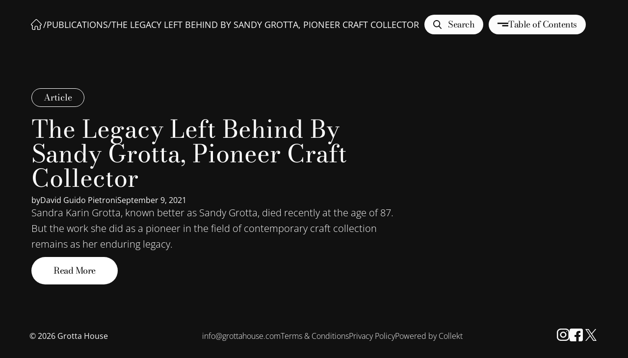

--- FILE ---
content_type: text/html; charset=utf-8
request_url: https://www.grottahouse.com/publications/the-legacy-left-behind-by-sandy-grotta-pioneer-craft-collector
body_size: 7248
content:
<!DOCTYPE html><!-- Last Published: Fri Nov 14 2025 19:37:24 GMT+0000 (Coordinated Universal Time) --><html data-wf-domain="www.grottahouse.com" data-wf-page="65e063e01fd4863df34bb8d1" data-wf-site="652ee4f1492720dc6c6f1e6f" lang="en" data-wf-collection="65e063e01fd4863df34bb87c" data-wf-item-slug="the-legacy-left-behind-by-sandy-grotta-pioneer-craft-collector"><head><meta charset="utf-8"/><title>The Legacy Left Behind By Sandy Grotta, Pioneer Craft Collector</title><meta content="Sandra Karin Grotta, known better as Sandy Grotta, died recently at the age of 87. But the work she did as a pioneer in the field of contemporary craft collection remains as her enduring legacy.‍" name="description"/><meta content="The Legacy Left Behind By Sandy Grotta, Pioneer Craft Collector" property="og:title"/><meta content="Sandra Karin Grotta, known better as Sandy Grotta, died recently at the age of 87. But the work she did as a pioneer in the field of contemporary craft collection remains as her enduring legacy.‍" property="og:description"/><meta content="The Legacy Left Behind By Sandy Grotta, Pioneer Craft Collector" property="twitter:title"/><meta content="Sandra Karin Grotta, known better as Sandy Grotta, died recently at the age of 87. But the work she did as a pioneer in the field of contemporary craft collection remains as her enduring legacy.‍" property="twitter:description"/><meta property="og:type" content="website"/><meta content="summary_large_image" name="twitter:card"/><meta content="width=device-width, initial-scale=1" name="viewport"/><link href="https://cdn.prod.website-files.com/652ee4f1492720dc6c6f1e6f/css/grotta-house-ccba1c.shared.0a87bff41.min.css" rel="stylesheet" type="text/css"/><script type="text/javascript">!function(o,c){var n=c.documentElement,t=" w-mod-";n.className+=t+"js",("ontouchstart"in o||o.DocumentTouch&&c instanceof DocumentTouch)&&(n.className+=t+"touch")}(window,document);</script><link href="https://cdn.prod.website-files.com/652ee4f1492720dc6c6f1e6f/6542a4a1ce8323ce3ffabf47_TGH%20-%20Favicon%20Blue%201.png" rel="shortcut icon" type="image/x-icon"/><link href="https://cdn.prod.website-files.com/652ee4f1492720dc6c6f1e6f/6542a4a8c97beb9843c30ee6_TGH%20-%20Favicon%20Blue%202.png" rel="apple-touch-icon"/><style>

  html {
    width: 100%;
    overflow-x: hidden;
}
  
 .scroll-snap-item.filter-card:nth-of-type(3n+1) {
    margin-left: 4rem;
}
.scroll-snap-item.filter-card:nth-of-type(3n+2) {
    margin-left: 8rem;
}
  
#btn-back-page.is-disabled {
  opacity: 0;
  pointer-events: none;
  cursor: default;
}

</style>

<!-- Google Tag Manager -->
<script>(function(w,d,s,l,i){w[l]=w[l]||[];w[l].push({'gtm.start':
new Date().getTime(),event:'gtm.js'});var f=d.getElementsByTagName(s)[0],
j=d.createElement(s),dl=l!='dataLayer'?'&l='+l:'';j.async=true;j.src=
'https://www.googletagmanager.com/gtm.js?id='+i+dl;f.parentNode.insertBefore(j,f);
})(window,document,'script','dataLayer','GTM-KGHWNRK');</script>
<!-- End Google Tag Manager -->

<script id="jetboost-script" type="text/javascript"> window.JETBOOST_SITE_ID = "cm7l03huy001b0yq66aendhax"; (function(d) { var s = d.createElement("script"); s.src = "https://cdn.jetboost.io/jetboost.js"; s.async = 1; d.getElementsByTagName("head")[0].appendChild(s); })(document); </script></head><body><div class="w-embed w-iframe"><!-- Google Tag Manager (noscript) -->
<noscript><iframe src="https://www.googletagmanager.com/ns.html?id=GTM-KGHWNRK"
height="0" width="0" style="display:none;visibility:hidden"></iframe></noscript>
<!-- End Google Tag Manager (noscript) --></div><div class="navbar nav-on-home"><div data-animation="default" data-collapse="none" data-duration="400" data-easing="ease" data-easing2="ease" role="banner" class="navbar-logo-left-container shadow-three w-nav"><div class="nav-container"><div class="navbar-wrapper on-home breadcrumb"><div class="br-wrap"><a href="/" class="w-inline-block"><img src="https://cdn.prod.website-files.com/652ee4f1492720dc6c6f1e6f/654beb31dc470cdf5a6e3ead_home.svg" loading="lazy" alt=""/></a><div class="br-spacer">/</div><a href="/publications" class="br-link">Publications</a><div class="br-spacer">/</div><div class="br-link">The Legacy Left Behind By Sandy Grotta, Pioneer Craft Collector</div></div><nav role="navigation" class="nav-menu-wrapper w-nav-menu"><ul role="list" class="nav-menu-two w-list-unstyled"><li class="mobile-margin-top-10"><a href="/search-page" class="btn-small w-inline-block"><img src="https://cdn.prod.website-files.com/652ee4f1492720dc6c6f1e6f/6540ebece7fcb74cd37e3b78_search.svg" loading="lazy" alt=""/><div class="btn-small-text">Search</div></a></li><li class="mobile-margin-top-10"><a data-w-id="11451916-7b86-c41a-1155-d2e9f970625d" href="#" class="btn-small w-inline-block"><img src="https://cdn.prod.website-files.com/652ee4f1492720dc6c6f1e6f/6540ebed90ddd7ce59fc159f_Menu.svg" loading="lazy" alt="" class="menu-img"/><div class="btn-small-text">Table of Contents</div></a></li></ul></nav><div class="menu-button w-nav-button"><div class="w-icon-nav-menu"></div></div></div></div></div></div><div class="menu-popup"><div data-w-id="80aa13a3-f797-5c24-8186-db9b227a2d28" class="menu-close"><img src="https://cdn.prod.website-files.com/652ee4f1492720dc6c6f1e6f/65416e89ae2ac47b2a5c0365_x.svg" loading="eager" alt=""/></div><div class="div-block-26"><div class="menu-content"><div class="nav-quote-wrap"></div><div class="menu-center"><div id="w-node-d2fba7ba-710f-a33f-4a9d-dd44964cbf8f-227a2cc1" class="nav-quote-wrap"><div class="nav-quote-text">The pick of the litter of Sandy and Lou’s lives</div></div><div id="w-node-_80aa13a3-f797-5c24-8186-db9b227a2cc6-227a2cc1" data-w-id="80aa13a3-f797-5c24-8186-db9b227a2cc6" class="menu-center-item"><div class="mobile-menu-drop"><a href="/about-the-grottas" class="menu-heading-link w-inline-block"><h2 class="menu-heading">The Grottas</h2></a><div data-w-id="89ac2ed9-1e54-13a8-808e-bf829edc26ac" class="menu-drop-img"><img src="https://cdn.prod.website-files.com/652ee4f1492720dc6c6f1e6f/65c72ddf3673a934743113a5_Vector.svg" loading="lazy" alt="" class="image-13"/></div></div><div class="menu-links-wrap"><a href="#" class="menu-link-item w-inline-block"><div>Interviews:</div></a><a href="/interview" class="menu-link-item indented-menu w-inline-block"><div>Sandy &amp; Lou</div></a><a href="/careers-interview" class="menu-link-item indented-menu w-inline-block"><div>Careers</div></a></div></div><div id="w-node-_80aa13a3-f797-5c24-8186-db9b227a2cd7-227a2cc1" data-w-id="80aa13a3-f797-5c24-8186-db9b227a2cd7" class="menu-center-item"><div class="mobile-menu-drop"><a href="/about-the-house" class="menu-heading-link w-inline-block"><h2 class="menu-heading">House &amp; Nature</h2></a><div data-w-id="8773f95a-ce90-597e-c32f-d808c6f31d1d" class="menu-drop-img"><img src="https://cdn.prod.website-files.com/652ee4f1492720dc6c6f1e6f/65c72ddf3673a934743113a5_Vector.svg" loading="lazy" alt="" class="image-13"/></div></div><div class="menu-links-wrap"><a href="/inside" class="menu-link-item w-inline-block"><div>Inside Views</div></a><a href="/outside" class="menu-link-item w-inline-block"><div>Outside Views</div></a><a href="/nature-views" class="menu-link-item w-inline-block"><div>Nature Views</div></a><a href="/house-tales" class="menu-link-item w-inline-block"><div>House Interview</div></a><a href="/natures-role" class="menu-link-item w-inline-block"><div>Nature Interview</div></a><a href="/us-modernist-radio-interview" class="menu-link-item w-inline-block"><div>US Modernist Radio Interview</div></a></div></div><div id="w-node-_80aa13a3-f797-5c24-8186-db9b227a2ce2-227a2cc1" data-w-id="80aa13a3-f797-5c24-8186-db9b227a2ce2" class="menu-center-item"><div class="mobile-menu-drop"><a href="/collection" class="menu-heading-link w-inline-block"><h2 class="menu-heading">Collection Cross Section</h2></a><div data-w-id="39aa8050-a950-f650-3fc5-cb9d5b2ace95" class="menu-drop-img"><img src="https://cdn.prod.website-files.com/652ee4f1492720dc6c6f1e6f/65c72ddf3673a934743113a5_Vector.svg" loading="lazy" alt="" class="image-13"/></div></div><div class="menu-links-wrap"><a href="/entire-collection" class="menu-link-item menu-link-item-bold w-inline-block"><div class="text-block-13">Entire Collection</div></a><a href="/creators" class="menu-link-item menu-link-item-bold w-inline-block"><div>Creators</div></a><a href="/categories" class="menu-link-item underline w-inline-block"><div class="text-block-11">All Categories</div></a></div></div><div id="w-node-_80aa13a3-f797-5c24-8186-db9b227a2d05-227a2cc1" data-w-id="80aa13a3-f797-5c24-8186-db9b227a2d05" class="menu-center-item"><div class="mobile-menu-drop"><a href="/library" class="menu-heading-link w-inline-block"><h2 class="menu-heading">Publications &amp; Videos</h2></a><div data-w-id="254e17e9-261a-edf5-7f96-85bdecf50e01" class="menu-drop-img"><img src="https://cdn.prod.website-files.com/652ee4f1492720dc6c6f1e6f/65c72ddf3673a934743113a5_Vector.svg" loading="lazy" alt="" class="image-13"/></div></div><div class="menu-links-wrap"><a href="/books" class="menu-link-item w-inline-block"><div>Books</div></a><a href="/publications" class="menu-link-item w-inline-block"><div>Articles &amp; Excerpts</div></a><a href="/videos" class="menu-link-item w-inline-block"><div>Videos &amp; Audios</div></a></div></div></div><div class="menu-footer-wrap"><div class="mobile-nav-drop"><div class="nav-quote-wrap"><div class="nav-quote-text">The pick of the litter of Sandy and Lou’s lives</div></div><div data-w-id="b9225637-ff3e-5804-9a66-5dec687abc42" class="mobile-nav-item-wrap"><div class="mobile-menu-top"><a href="/about-the-grottas" class="menu-heading">The Grottas</a><div data-w-id="80a0e064-1f40-f013-009a-ba30a5764836" class="mobile-menu-icon w-icon-dropdown-toggle"></div></div><div class="menu-links-wrap"><a href="#" class="menu-link-item w-inline-block"><div>Interviews:</div></a><a href="/interview" class="menu-link-item indented-menu w-inline-block"><div>Sandy &amp; Lou</div></a><a href="/careers-interview" class="menu-link-item indented-menu w-inline-block"><div>Careers</div></a></div></div><div data-w-id="fe4c9db8-8e9b-4fd0-ff20-cc61f002ddde" class="mobile-nav-item-wrap"><div class="mobile-menu-top"><a href="/about-the-house" class="menu-heading-link w-inline-block"><h2 class="menu-heading">House &amp; Nature</h2></a><div data-w-id="92cd2498-16bc-b120-958b-969cf34a6034" class="mobile-menu-icon w-icon-dropdown-toggle"></div></div><div class="menu-links-wrap"><a href="/inside" class="menu-link-item w-inline-block"><div>Inside Views</div></a><a href="/outside" class="menu-link-item w-inline-block"><div>Outside Views</div></a><a href="/nature-views" class="menu-link-item w-inline-block"><div>Nature Views</div></a><a href="/house-tales" class="menu-link-item w-inline-block"><div>House Interview</div></a><a href="/natures-role" class="menu-link-item w-inline-block"><div>Nature Interview</div></a><a href="/us-modernist-radio-interview" class="menu-link-item w-inline-block"><div>US Modernist Radio Interview</div></a></div></div><div data-w-id="239197cb-f181-881e-4af5-8491edc60c9f" class="mobile-nav-item-wrap"><div class="mobile-menu-top"><a href="/collection" class="menu-heading">Collection Cross Section</a><div data-w-id="186e796d-0b56-443a-ab3c-15009f6e229f" class="mobile-menu-icon w-icon-dropdown-toggle"></div></div><div class="menu-links-wrap"><a href="/entire-collection" class="menu-link-item menu-link-item-bold w-inline-block"><div class="text-block-13">Entire Collection</div></a><a href="/creators" class="menu-link-item menu-link-item-bold w-inline-block"><div>Creators</div></a><a href="/categories" class="menu-link-item underline w-inline-block"><div class="text-block-11">All Categories</div></a></div></div><div data-w-id="72f22068-e64b-1bb0-a882-7b566317c507" class="mobile-nav-item-wrap"><div class="mobile-menu-top"><a href="/library" class="menu-heading">Publications &amp; Videos</a><div data-w-id="d25b3e69-a4eb-7836-ef5b-08efb31a5c03" class="mobile-menu-icon w-icon-dropdown-toggle"></div></div><div class="menu-links-wrap"><a href="/books" class="menu-link-item w-inline-block"><div>Books</div></a><a href="/publications" class="menu-link-item w-inline-block"><div>Articles &amp; Excerpts</div></a><a href="/videos" class="menu-link-item w-inline-block"><div>Videos &amp; Audios</div></a></div></div><div data-hover="false" data-delay="0" class="mobile-nav-main-dropdown temp-hidden w-dropdown"><div class="dropdown-toggle w-dropdown-toggle"><div class="icon-4 w-icon-dropdown-toggle"></div><a href="/about-the-grottas" class="menu-heading">The Grottas</a></div><nav class="dropdown-list w-dropdown-list"><div class="menu-links-wrap"><a href="#" class="menu-link-item w-inline-block"><div>Interviews:</div></a><a href="/interview" class="menu-link-item indented-menu w-inline-block"><div>Sandy &amp; Lou</div></a><a href="/careers-interview" class="menu-link-item indented-menu w-inline-block"><div>Careers</div></a></div></nav></div><div data-hover="false" data-delay="0" class="mobile-nav-main-dropdown temp-hidden w-dropdown"><div class="dropdown-toggle w-dropdown-toggle"><div class="icon-4 w-icon-dropdown-toggle"></div><a href="/about-the-house" class="menu-heading-link w-inline-block"><h2 class="menu-heading">House &amp; Nature</h2></a></div><nav class="dropdown-list w-dropdown-list"><div class="menu-links-wrap"><a href="/inside" class="menu-link-item w-inline-block"><div>Inside Views</div></a><a href="/outside" class="menu-link-item w-inline-block"><div>Outside Views</div></a><a href="/nature-views" class="menu-link-item w-inline-block"><div>Nature Views</div></a><a href="/house-tales" class="menu-link-item w-inline-block"><div>House Interview</div></a><a href="/natures-role" class="menu-link-item w-inline-block"><div>Nature Interview</div></a></div></nav></div><div data-hover="false" data-delay="0" class="mobile-nav-main-dropdown temp-hidden w-dropdown"><div class="dropdown-toggle w-dropdown-toggle"><div class="icon-4 w-icon-dropdown-toggle"></div><a href="/collection" class="menu-heading">Collection Cross Section</a></div><nav class="dropdown-list w-dropdown-list"><div class="menu-links-wrap"><a href="/entire-collection" class="menu-link-item menu-link-item-bold w-inline-block"><div class="text-block-13">Entire Collection</div></a><a href="/creators" class="menu-link-item menu-link-item-bold w-inline-block"><div>Creators</div></a><a href="/categories" class="menu-link-item underline w-inline-block"><div class="text-block-11">All Categories</div></a></div></nav></div><div data-hover="false" data-delay="0" class="mobile-nav-main-dropdown temp-hidden w-dropdown"><div class="dropdown-toggle w-dropdown-toggle"><div class="icon-4 w-icon-dropdown-toggle"></div><a href="/library" class="menu-heading">Publications Videos &amp; Audios</a></div><nav class="dropdown-list w-dropdown-list"><div class="menu-links-wrap"><a href="/books" class="menu-link-item w-inline-block"><div>Books</div></a><a href="/publications" class="menu-link-item w-inline-block"><div>Articles &amp; Excerpts</div></a><a href="/videos" class="menu-link-item w-inline-block"><div>Videos &amp; Audios</div></a></div></nav></div></div><div class="menu-footer"><div id="w-node-_8f94d926-544c-8454-b2d8-4c70fa76f145-227a2cc1" class="copyright-wrap footer-web"><div class="copyright white">© <span class="din-year">2024</span> Grotta House</div></div><div id="w-node-_8f94d926-544c-8454-b2d8-4c70fa76f14b-227a2cc1" class="menu-footer-links"><a href="mailto:info@grottahouse.com?subject=Website" class="menu-footer-link-item w-inline-block"><div>info@grottahouse.com</div></a><a href="/terms-conditions" class="menu-footer-link-item w-inline-block"><div>Terms &amp; Conditions</div></a><a href="/privacy-policy" class="menu-footer-link-item w-inline-block"><div>Privacy Policy</div></a><a href="https://www.collekt.art/" target="_blank" class="menu-footer-link-item w-inline-block"><div>Powered by Collekt</div></a></div><div id="w-node-_8f94d926-544c-8454-b2d8-4c70fa76f158-227a2cc1" class="social-wrap footer-web"><a href="https://www.instagram.com/grottahouse/" target="_blank" class="footer-social-item white w-inline-block"><div class="w-embed"><svg width="26" height="25" viewBox="0 0 26 25" fill="none" xmlns="http://www.w3.org/2000/svg">
<g clip-path="url(#clip0_2201_3995)">
<path fill-rule="evenodd" clip-rule="evenodd" d="M8.12618 0H17.8738C20.029 0 22.096 0.823185 23.6199 2.28854C25.1439 3.75389 26 5.74134 26 7.81363V17.1864C26 19.2587 25.1439 21.2461 23.6199 22.7115C22.096 24.1768 20.029 25 17.8738 25H8.12618C5.971 25 3.90405 24.1768 2.38008 22.7115C0.856112 21.2461 0 19.2587 0 17.1864V7.81363C0 5.74134 0.856112 3.75389 2.38008 2.28854C3.90405 0.823185 5.971 0 8.12618 0ZM17.8738 22.6568C21.0144 22.6534 23.5595 20.2062 23.5631 17.1864V7.81363C23.5595 4.79385 21.0144 2.34663 17.8738 2.34316H8.12618C4.9856 2.34663 2.44049 4.79385 2.43689 7.81363V17.1864C2.44049 20.2062 4.9856 22.6534 8.12618 22.6568H17.8738Z" fill="currentColor"/>
<path fill-rule="evenodd" clip-rule="evenodd" d="M6.50146 12.5004C6.50146 9.04952 9.41093 6.25195 12.9999 6.25195C16.5888 6.25195 19.4983 9.04952 19.4983 12.5004C19.4983 15.9513 16.5888 18.7489 12.9999 18.7489C9.41093 18.7489 6.50146 15.9513 6.50146 12.5004ZM8.93835 12.5004C8.93835 14.6572 10.7567 16.4056 12.9999 16.4056C15.2422 16.404 17.0596 14.6565 17.0613 12.5004C17.0613 10.3435 15.2429 8.59512 12.9999 8.59512C10.7567 8.59512 8.93835 10.3435 8.93835 12.5004Z" fill="currentColor"/>
<ellipse cx="19.9875" cy="5.78125" rx="0.867347" ry="0.833988" fill="currentColor"/>
</g>
<defs>
<clipPath id="clip0_2201_3995">
<rect width="26" height="25" fill="currentColor"/>
</clipPath>
</defs>
</svg></div></a><a href="https://www.facebook.com/grottahouse/" target="_blank" class="footer-social-item white w-inline-block"><div class="w-embed"><svg width="27" height="26" viewBox="0 0 27 26" fill="none" xmlns="http://www.w3.org/2000/svg">
<g clip-path="url(#clip0_2201_3996)">
<path fill-rule="evenodd" clip-rule="evenodd" d="M23.6241 0H3.37591C2.47778 0.000899307 1.61697 0.345807 0.98356 0.958557C0.350153 1.57131 -0.00374036 2.40149 2.98179e-05 3.26578V22.7513C0.00198433 24.5447 1.51227 25.9981 3.37591 26H13.5V17.0524H10.1241V12.9915H13.5V9.74957C13.4981 8.45687 14.0304 7.2165 14.9796 6.30179C15.9288 5.38707 17.217 4.87308 18.5603 4.87308H21.9468V8.93057H20.2482C19.3191 8.93057 18.5603 8.84867 18.5603 9.74275V12.9915H22.7801L21.0922 17.0524H18.5603V25.9829H23.6241C25.4877 25.9811 26.998 24.5277 27 22.7342V3.26578C27.0037 2.40149 26.6498 1.57131 26.0164 0.958557C25.383 0.345807 24.5222 0.000899307 23.6241 0Z" fill="currentColor"/>
</g>
<defs>
<clipPath id="clip0_2201_3996">
<rect width="27" height="26" fill="currentColor"/>
</clipPath>
</defs>
</svg></div></a><a href="https://www.twitter.com/GrottaHouse/" target="_blank" class="footer-social-item white w-inline-block"><div class="w-embed"><svg width="32" height="26" viewBox="0 0 32 26" fill="none" xmlns="http://www.w3.org/2000/svg">
<g clip-path="url(#clip0_2201_3997)">
<path d="M18.6622 11.1571L27.2083 1H25.1832L17.7626 9.81931L11.8358 1H5L13.9625 14.3364L5 24.9877H7.02526L14.8616 15.6742L21.1207 24.9877H27.9565L18.6618 11.1571H18.6622ZM15.8884 14.4538L14.9803 13.1258L7.75499 2.55881H10.8657L16.6966 11.0867L17.6047 12.4147L25.1841 23.4998H22.0735L15.8884 14.4544V14.4538Z" fill="currentColor"/>
</g>
<defs>
<clipPath id="clip0_2201_3997">
<rect width="22.9565" height="24" fill="currentColor" transform="translate(5 1)"/>
</clipPath>
</defs>
</svg></div></a></div><div class="footer-mobile-bottom"><div class="copyright-wrap"><div class="copyright white">© <span class="din-year">2024</span> Grotta House</div></div><div class="social-wrap"><a href="https://www.instagram.com/grottahouse/" target="_blank" class="footer-social-item white w-inline-block"><div class="w-embed"><svg width="26" height="25" viewBox="0 0 26 25" fill="none" xmlns="http://www.w3.org/2000/svg">
<g clip-path="url(#clip0_2201_3995)">
<path fill-rule="evenodd" clip-rule="evenodd" d="M8.12618 0H17.8738C20.029 0 22.096 0.823185 23.6199 2.28854C25.1439 3.75389 26 5.74134 26 7.81363V17.1864C26 19.2587 25.1439 21.2461 23.6199 22.7115C22.096 24.1768 20.029 25 17.8738 25H8.12618C5.971 25 3.90405 24.1768 2.38008 22.7115C0.856112 21.2461 0 19.2587 0 17.1864V7.81363C0 5.74134 0.856112 3.75389 2.38008 2.28854C3.90405 0.823185 5.971 0 8.12618 0ZM17.8738 22.6568C21.0144 22.6534 23.5595 20.2062 23.5631 17.1864V7.81363C23.5595 4.79385 21.0144 2.34663 17.8738 2.34316H8.12618C4.9856 2.34663 2.44049 4.79385 2.43689 7.81363V17.1864C2.44049 20.2062 4.9856 22.6534 8.12618 22.6568H17.8738Z" fill="currentColor"/>
<path fill-rule="evenodd" clip-rule="evenodd" d="M6.50146 12.5004C6.50146 9.04952 9.41093 6.25195 12.9999 6.25195C16.5888 6.25195 19.4983 9.04952 19.4983 12.5004C19.4983 15.9513 16.5888 18.7489 12.9999 18.7489C9.41093 18.7489 6.50146 15.9513 6.50146 12.5004ZM8.93835 12.5004C8.93835 14.6572 10.7567 16.4056 12.9999 16.4056C15.2422 16.404 17.0596 14.6565 17.0613 12.5004C17.0613 10.3435 15.2429 8.59512 12.9999 8.59512C10.7567 8.59512 8.93835 10.3435 8.93835 12.5004Z" fill="currentColor"/>
<ellipse cx="19.9875" cy="5.78125" rx="0.867347" ry="0.833988" fill="currentColor"/>
</g>
<defs>
<clipPath id="clip0_2201_3995">
<rect width="26" height="25" fill="currentColor"/>
</clipPath>
</defs>
</svg></div></a><a href="https://www.facebook.com/grottahouse/" target="_blank" class="footer-social-item white w-inline-block"><div class="w-embed"><svg width="27" height="26" viewBox="0 0 27 26" fill="none" xmlns="http://www.w3.org/2000/svg">
<g clip-path="url(#clip0_2201_3996)">
<path fill-rule="evenodd" clip-rule="evenodd" d="M23.6241 0H3.37591C2.47778 0.000899307 1.61697 0.345807 0.98356 0.958557C0.350153 1.57131 -0.00374036 2.40149 2.98179e-05 3.26578V22.7513C0.00198433 24.5447 1.51227 25.9981 3.37591 26H13.5V17.0524H10.1241V12.9915H13.5V9.74957C13.4981 8.45687 14.0304 7.2165 14.9796 6.30179C15.9288 5.38707 17.217 4.87308 18.5603 4.87308H21.9468V8.93057H20.2482C19.3191 8.93057 18.5603 8.84867 18.5603 9.74275V12.9915H22.7801L21.0922 17.0524H18.5603V25.9829H23.6241C25.4877 25.9811 26.998 24.5277 27 22.7342V3.26578C27.0037 2.40149 26.6498 1.57131 26.0164 0.958557C25.383 0.345807 24.5222 0.000899307 23.6241 0Z" fill="currentColor"/>
</g>
<defs>
<clipPath id="clip0_2201_3996">
<rect width="27" height="26" fill="currentColor"/>
</clipPath>
</defs>
</svg></div></a><a href="https://www.twitter.com/GrottaHouse/" target="_blank" class="footer-social-item white w-inline-block"><div class="w-embed"><svg width="32" height="26" viewBox="0 0 32 26" fill="none" xmlns="http://www.w3.org/2000/svg">
<g clip-path="url(#clip0_2201_3997)">
<path d="M18.6622 11.1571L27.2083 1H25.1832L17.7626 9.81931L11.8358 1H5L13.9625 14.3364L5 24.9877H7.02526L14.8616 15.6742L21.1207 24.9877H27.9565L18.6618 11.1571H18.6622ZM15.8884 14.4538L14.9803 13.1258L7.75499 2.55881H10.8657L16.6966 11.0867L17.6047 12.4147L25.1841 23.4998H22.0735L15.8884 14.4544V14.4538Z" fill="currentColor"/>
</g>
<defs>
<clipPath id="clip0_2201_3997">
<rect width="22.9565" height="24" fill="currentColor" transform="translate(5 1)"/>
</clipPath>
</defs>
</svg></div></a></div></div></div></div></div></div></div><div class="page-wrapper"><div class="section article"><div class="container-center article"><div class="padding-left article"><div class="center-content"><div class="article-wrap"><a href="#" class="article-tag w-inline-block"><div class="text-block-8">Article</div></a><h1 class="heading-5">The Legacy Left Behind By Sandy Grotta, Pioneer Craft Collector</h1><div class="author-info-wrap"><div class="div-block-12"><p class="author-info">by</p><p class="author-info">David Guido Pietroni</p></div><p class="author-info">September 9, 2021</p></div><p class="paragraph-2">Sandra Karin Grotta, known better as Sandy Grotta, died recently at the age of 87. But the work she did as a pioneer in the field of contemporary craft collection remains as her enduring legacy.‍</p><a href="https://www.art-insider.com/the-legacy-left-behind-by-sandy-grotta-pioneer-craft-collector/2776" target="_blank" class="button w-button">Read More</a></div></div></div><footer class="footer"><div class="container-footer"><div class="padding-footer"><div class="footer-content"><div id="w-node-a4be9521-b35b-50d1-891a-e34adec45a6e-dec45a6a" class="copyright-wrap footer-web"><div class="copyright white">© <span class="din-year">2024</span> Grotta House</div></div><div id="w-node-a4be9521-b35b-50d1-891a-e34adec45a71-dec45a6a" class="menu-footer-links"><a href="mailto:info@grottahouse.com?subject=Website" class="menu-footer-link-item w-inline-block"><div>info@grottahouse.com</div></a><a href="/terms-conditions" class="menu-footer-link-item w-inline-block"><div>Terms &amp; Conditions</div></a><a href="/privacy-policy" class="menu-footer-link-item w-inline-block"><div>Privacy Policy</div></a><a href="https://www.collekt.art/" target="_blank" class="menu-footer-link-item w-inline-block"><div>Powered by Collekt</div></a></div><div id="w-node-a4be9521-b35b-50d1-891a-e34adec45a7e-dec45a6a" class="social-wrap footer-web"><a href="https://www.instagram.com/grottahouse/" target="_blank" class="footer-social-item white w-inline-block"><div class="w-embed"><svg width="26" height="25" viewBox="0 0 26 25" fill="none" xmlns="http://www.w3.org/2000/svg">
<g clip-path="url(#clip0_2201_3995)">
<path fill-rule="evenodd" clip-rule="evenodd" d="M8.12618 0H17.8738C20.029 0 22.096 0.823185 23.6199 2.28854C25.1439 3.75389 26 5.74134 26 7.81363V17.1864C26 19.2587 25.1439 21.2461 23.6199 22.7115C22.096 24.1768 20.029 25 17.8738 25H8.12618C5.971 25 3.90405 24.1768 2.38008 22.7115C0.856112 21.2461 0 19.2587 0 17.1864V7.81363C0 5.74134 0.856112 3.75389 2.38008 2.28854C3.90405 0.823185 5.971 0 8.12618 0ZM17.8738 22.6568C21.0144 22.6534 23.5595 20.2062 23.5631 17.1864V7.81363C23.5595 4.79385 21.0144 2.34663 17.8738 2.34316H8.12618C4.9856 2.34663 2.44049 4.79385 2.43689 7.81363V17.1864C2.44049 20.2062 4.9856 22.6534 8.12618 22.6568H17.8738Z" fill="currentColor"/>
<path fill-rule="evenodd" clip-rule="evenodd" d="M6.50146 12.5004C6.50146 9.04952 9.41093 6.25195 12.9999 6.25195C16.5888 6.25195 19.4983 9.04952 19.4983 12.5004C19.4983 15.9513 16.5888 18.7489 12.9999 18.7489C9.41093 18.7489 6.50146 15.9513 6.50146 12.5004ZM8.93835 12.5004C8.93835 14.6572 10.7567 16.4056 12.9999 16.4056C15.2422 16.404 17.0596 14.6565 17.0613 12.5004C17.0613 10.3435 15.2429 8.59512 12.9999 8.59512C10.7567 8.59512 8.93835 10.3435 8.93835 12.5004Z" fill="currentColor"/>
<ellipse cx="19.9875" cy="5.78125" rx="0.867347" ry="0.833988" fill="currentColor"/>
</g>
<defs>
<clipPath id="clip0_2201_3995">
<rect width="26" height="25" fill="currentColor"/>
</clipPath>
</defs>
</svg></div></a><a href="https://www.facebook.com/grottahouse/" target="_blank" class="footer-social-item white w-inline-block"><div class="w-embed"><svg width="27" height="26" viewBox="0 0 27 26" fill="none" xmlns="http://www.w3.org/2000/svg">
<g clip-path="url(#clip0_2201_3996)">
<path fill-rule="evenodd" clip-rule="evenodd" d="M23.6241 0H3.37591C2.47778 0.000899307 1.61697 0.345807 0.98356 0.958557C0.350153 1.57131 -0.00374036 2.40149 2.98179e-05 3.26578V22.7513C0.00198433 24.5447 1.51227 25.9981 3.37591 26H13.5V17.0524H10.1241V12.9915H13.5V9.74957C13.4981 8.45687 14.0304 7.2165 14.9796 6.30179C15.9288 5.38707 17.217 4.87308 18.5603 4.87308H21.9468V8.93057H20.2482C19.3191 8.93057 18.5603 8.84867 18.5603 9.74275V12.9915H22.7801L21.0922 17.0524H18.5603V25.9829H23.6241C25.4877 25.9811 26.998 24.5277 27 22.7342V3.26578C27.0037 2.40149 26.6498 1.57131 26.0164 0.958557C25.383 0.345807 24.5222 0.000899307 23.6241 0Z" fill="currentColor"/>
</g>
<defs>
<clipPath id="clip0_2201_3996">
<rect width="27" height="26" fill="currentColor"/>
</clipPath>
</defs>
</svg></div></a><a href="https://www.twitter.com/GrottaHouse/" target="_blank" class="footer-social-item white w-inline-block"><div class="w-embed"><svg width="32" height="26" viewBox="0 0 32 26" fill="none" xmlns="http://www.w3.org/2000/svg">
<g clip-path="url(#clip0_2201_3997)">
<path d="M18.6622 11.1571L27.2083 1H25.1832L17.7626 9.81931L11.8358 1H5L13.9625 14.3364L5 24.9877H7.02526L14.8616 15.6742L21.1207 24.9877H27.9565L18.6618 11.1571H18.6622ZM15.8884 14.4538L14.9803 13.1258L7.75499 2.55881H10.8657L16.6966 11.0867L17.6047 12.4147L25.1841 23.4998H22.0735L15.8884 14.4544V14.4538Z" fill="currentColor"/>
</g>
<defs>
<clipPath id="clip0_2201_3997">
<rect width="22.9565" height="24" fill="currentColor" transform="translate(5 1)"/>
</clipPath>
</defs>
</svg></div></a></div><div class="footer-mobile-bottom"><div class="copyright-wrap"><div class="copyright white">© <span class="din-year">2024</span> Grotta House</div></div><div class="social-wrap"><a href="https://www.instagram.com/grottahouse/" target="_blank" class="footer-social-item white w-inline-block"><div class="w-embed"><svg width="26" height="25" viewBox="0 0 26 25" fill="none" xmlns="http://www.w3.org/2000/svg">
<g clip-path="url(#clip0_2201_3995)">
<path fill-rule="evenodd" clip-rule="evenodd" d="M8.12618 0H17.8738C20.029 0 22.096 0.823185 23.6199 2.28854C25.1439 3.75389 26 5.74134 26 7.81363V17.1864C26 19.2587 25.1439 21.2461 23.6199 22.7115C22.096 24.1768 20.029 25 17.8738 25H8.12618C5.971 25 3.90405 24.1768 2.38008 22.7115C0.856112 21.2461 0 19.2587 0 17.1864V7.81363C0 5.74134 0.856112 3.75389 2.38008 2.28854C3.90405 0.823185 5.971 0 8.12618 0ZM17.8738 22.6568C21.0144 22.6534 23.5595 20.2062 23.5631 17.1864V7.81363C23.5595 4.79385 21.0144 2.34663 17.8738 2.34316H8.12618C4.9856 2.34663 2.44049 4.79385 2.43689 7.81363V17.1864C2.44049 20.2062 4.9856 22.6534 8.12618 22.6568H17.8738Z" fill="currentColor"/>
<path fill-rule="evenodd" clip-rule="evenodd" d="M6.50146 12.5004C6.50146 9.04952 9.41093 6.25195 12.9999 6.25195C16.5888 6.25195 19.4983 9.04952 19.4983 12.5004C19.4983 15.9513 16.5888 18.7489 12.9999 18.7489C9.41093 18.7489 6.50146 15.9513 6.50146 12.5004ZM8.93835 12.5004C8.93835 14.6572 10.7567 16.4056 12.9999 16.4056C15.2422 16.404 17.0596 14.6565 17.0613 12.5004C17.0613 10.3435 15.2429 8.59512 12.9999 8.59512C10.7567 8.59512 8.93835 10.3435 8.93835 12.5004Z" fill="currentColor"/>
<ellipse cx="19.9875" cy="5.78125" rx="0.867347" ry="0.833988" fill="currentColor"/>
</g>
<defs>
<clipPath id="clip0_2201_3995">
<rect width="26" height="25" fill="currentColor"/>
</clipPath>
</defs>
</svg></div></a><a href="https://www.facebook.com/grottahouse/" target="_blank" class="footer-social-item white w-inline-block"><div class="w-embed"><svg width="27" height="26" viewBox="0 0 27 26" fill="none" xmlns="http://www.w3.org/2000/svg">
<g clip-path="url(#clip0_2201_3996)">
<path fill-rule="evenodd" clip-rule="evenodd" d="M23.6241 0H3.37591C2.47778 0.000899307 1.61697 0.345807 0.98356 0.958557C0.350153 1.57131 -0.00374036 2.40149 2.98179e-05 3.26578V22.7513C0.00198433 24.5447 1.51227 25.9981 3.37591 26H13.5V17.0524H10.1241V12.9915H13.5V9.74957C13.4981 8.45687 14.0304 7.2165 14.9796 6.30179C15.9288 5.38707 17.217 4.87308 18.5603 4.87308H21.9468V8.93057H20.2482C19.3191 8.93057 18.5603 8.84867 18.5603 9.74275V12.9915H22.7801L21.0922 17.0524H18.5603V25.9829H23.6241C25.4877 25.9811 26.998 24.5277 27 22.7342V3.26578C27.0037 2.40149 26.6498 1.57131 26.0164 0.958557C25.383 0.345807 24.5222 0.000899307 23.6241 0Z" fill="currentColor"/>
</g>
<defs>
<clipPath id="clip0_2201_3996">
<rect width="27" height="26" fill="currentColor"/>
</clipPath>
</defs>
</svg></div></a><a href="https://www.twitter.com/GrottaHouse/" target="_blank" class="footer-social-item white w-inline-block"><div class="w-embed"><svg width="32" height="26" viewBox="0 0 32 26" fill="none" xmlns="http://www.w3.org/2000/svg">
<g clip-path="url(#clip0_2201_3997)">
<path d="M18.6622 11.1571L27.2083 1H25.1832L17.7626 9.81931L11.8358 1H5L13.9625 14.3364L5 24.9877H7.02526L14.8616 15.6742L21.1207 24.9877H27.9565L18.6618 11.1571H18.6622ZM15.8884 14.4538L14.9803 13.1258L7.75499 2.55881H10.8657L16.6966 11.0867L17.6047 12.4147L25.1841 23.4998H22.0735L15.8884 14.4544V14.4538Z" fill="currentColor"/>
</g>
<defs>
<clipPath id="clip0_2201_3997">
<rect width="22.9565" height="24" fill="currentColor" transform="translate(5 1)"/>
</clipPath>
</defs>
</svg></div></a></div></div></div></div></div></footer></div></div></div><div class="w-embed"><style>
  ::-webkit-scrollbar {
    width: 12px;  /* width of the scrollbar */
   
  }

  ::-webkit-scrollbar-track {
   background: transparent; 
  }

  ::-webkit-scrollbar-thumb {
  background: #989898;
  border-radius: 6px; 
  
  }


  ::-webkit-scrollbar-thumb:hover {
    background: #555; 
  }

  html, body {
    overflow-y: overlay !important;

  }
</style></div><div id="btn-back-page" class="btn-back"><div class="icon-back w-embed"><svg width="100%" height="100%" viewBox="0 0 24 24" fill="currentColor" xmlns="http://www.w3.org/2000/svg">
<path d="M11.0303 8.53033C11.3232 8.23744 11.3232 7.76256 11.0303 7.46967C10.7374 7.17678 10.2626 7.17678 9.96967 7.46967L5.96967 11.4697C5.82322 11.6161 5.75 11.8081 5.75 12C5.75 12.1017 5.77024 12.1987 5.80691 12.2871C5.84351 12.3755 5.89776 12.4584 5.96967 12.5303L9.96967 16.5303C10.2626 16.8232 10.7374 16.8232 11.0303 16.5303C11.3232 16.2374 11.3232 15.7626 11.0303 15.4697L8.31066 12.75H18C18.4142 12.75 18.75 12.4142 18.75 12C18.75 11.5858 18.4142 11.25 18 11.25H8.31066L11.0303 8.53033Z" fill="currentColor"/>
</svg></div><div>Go back</div></div><script src="https://d3e54v103j8qbb.cloudfront.net/js/jquery-3.5.1.min.dc5e7f18c8.js?site=652ee4f1492720dc6c6f1e6f" type="text/javascript" integrity="sha256-9/aliU8dGd2tb6OSsuzixeV4y/faTqgFtohetphbbj0=" crossorigin="anonymous"></script><script src="https://cdn.prod.website-files.com/652ee4f1492720dc6c6f1e6f/js/grotta-house-ccba1c.schunk.36b8fb49256177c8.js" type="text/javascript"></script><script src="https://cdn.prod.website-files.com/652ee4f1492720dc6c6f1e6f/js/grotta-house-ccba1c.schunk.3e0c51c9a1560616.js" type="text/javascript"></script><script src="https://cdn.prod.website-files.com/652ee4f1492720dc6c6f1e6f/js/grotta-house-ccba1c.6cd61439.b09d9fadade6649d.js" type="text/javascript"></script><script>
// Detecting if it is an iOS device, true/false
  var iOS = !!navigator.platform && /iPad|iPhone|iPod/.test(navigator.platform); 

  $(document).ready(function(){ 
    // Defining that "overlay" is the element that has a changing display value
    var overlay = document.querySelector('.menu-popup');

    // Creating our mutation observer, which we attach to overlay later
    var observer = new MutationObserver(function(mutations) {
      mutations.forEach(function(mutationRecord) {

        // Checking if it's the style attribute got changed and if display value now set to 'none'?
        if( mutationRecord.attributeName === 'style' && window.getComputedStyle(overlay).getPropertyValue('display') !== 'none'){

          //Overlay's  display value is no longer 'none', now changing the "body" styles:
          if (iOS) { 
            // for iOS devices:
            var x = $(window).scrollTop().toFixed()
            

            $('body').css({'overflow': 'hidden',
                           'position': 'fixed',
                           'top' : '-' + x + 'px',
                           'width': '100vw'});
          }
          // for all other devices:
          $('body').css('overflow', 'hidden');  
        } 
         //Overlay's  display value back to 'none' , now changing the "body" styles again:
         else {
               if (iOS) {
               //  for iOS devices:
                  var t = $('body').css('top').replace('-','').replace('px','')
                  $('body').css({'overflow': 'auto',
                                 'position': '',
                                 'width': '100vw'});
                  $('body').animate({scrollTop:t}, 0);
               }
              // for all other devices:
              $('body').css('overflow', '');

        }

      });    
    });
    // Attach the mutation observer to overlay, and only when attribute values change
    observer.observe(overlay, { attributes : true, attributeFilter : ['style']});

  });

</script>



<script>
//dynamic year
$(function() {
  $('.din-year').text(new Date().getFullYear());
});
</script>


<!-- Back Button -->

<script>
document.addEventListener("DOMContentLoaded", function () {
  const backBtn = document.getElementById('btn-back-page');
  if (!backBtn) return;

  const hasVisited = sessionStorage.getItem('hasVisited');

  if (!hasVisited) {
    backBtn.disabled = true;
    backBtn.classList.add('is-disabled');

    sessionStorage.setItem('hasVisited', 'true');
  } else {
    backBtn.addEventListener('click', function () {
      window.history.back();
    });
  }
});
</script></body></html>

--- FILE ---
content_type: text/css
request_url: https://cdn.prod.website-files.com/652ee4f1492720dc6c6f1e6f/css/grotta-house-ccba1c.shared.0a87bff41.min.css
body_size: 23768
content:
html{-webkit-text-size-adjust:100%;-ms-text-size-adjust:100%;font-family:sans-serif}body{margin:0}article,aside,details,figcaption,figure,footer,header,hgroup,main,menu,nav,section,summary{display:block}audio,canvas,progress,video{vertical-align:baseline;display:inline-block}audio:not([controls]){height:0;display:none}[hidden],template{display:none}a{background-color:#0000}a:active,a:hover{outline:0}abbr[title]{border-bottom:1px dotted}b,strong{font-weight:700}dfn{font-style:italic}h1{margin:.67em 0;font-size:2em}mark{color:#000;background:#ff0}small{font-size:80%}sub,sup{vertical-align:baseline;font-size:75%;line-height:0;position:relative}sup{top:-.5em}sub{bottom:-.25em}img{border:0}svg:not(:root){overflow:hidden}hr{box-sizing:content-box;height:0}pre{overflow:auto}code,kbd,pre,samp{font-family:monospace;font-size:1em}button,input,optgroup,select,textarea{color:inherit;font:inherit;margin:0}button{overflow:visible}button,select{text-transform:none}button,html input[type=button],input[type=reset]{-webkit-appearance:button;cursor:pointer}button[disabled],html input[disabled]{cursor:default}button::-moz-focus-inner,input::-moz-focus-inner{border:0;padding:0}input{line-height:normal}input[type=checkbox],input[type=radio]{box-sizing:border-box;padding:0}input[type=number]::-webkit-inner-spin-button,input[type=number]::-webkit-outer-spin-button{height:auto}input[type=search]{-webkit-appearance:none}input[type=search]::-webkit-search-cancel-button,input[type=search]::-webkit-search-decoration{-webkit-appearance:none}legend{border:0;padding:0}textarea{overflow:auto}optgroup{font-weight:700}table{border-collapse:collapse;border-spacing:0}td,th{padding:0}@font-face{font-family:webflow-icons;src:url([data-uri])format("truetype");font-weight:400;font-style:normal}[class^=w-icon-],[class*=\ w-icon-]{speak:none;font-variant:normal;text-transform:none;-webkit-font-smoothing:antialiased;-moz-osx-font-smoothing:grayscale;font-style:normal;font-weight:400;line-height:1;font-family:webflow-icons!important}.w-icon-slider-right:before{content:""}.w-icon-slider-left:before{content:""}.w-icon-nav-menu:before{content:""}.w-icon-arrow-down:before,.w-icon-dropdown-toggle:before{content:""}.w-icon-file-upload-remove:before{content:""}.w-icon-file-upload-icon:before{content:""}*{box-sizing:border-box}html{height:100%}body{color:#333;background-color:#fff;min-height:100%;margin:0;font-family:Arial,sans-serif;font-size:14px;line-height:20px}img{vertical-align:middle;max-width:100%;display:inline-block}html.w-mod-touch *{background-attachment:scroll!important}.w-block{display:block}.w-inline-block{max-width:100%;display:inline-block}.w-clearfix:before,.w-clearfix:after{content:" ";grid-area:1/1/2/2;display:table}.w-clearfix:after{clear:both}.w-hidden{display:none}.w-button{color:#fff;line-height:inherit;cursor:pointer;background-color:#3898ec;border:0;border-radius:0;padding:9px 15px;text-decoration:none;display:inline-block}input.w-button{-webkit-appearance:button}html[data-w-dynpage] [data-w-cloak]{color:#0000!important}.w-code-block{margin:unset}pre.w-code-block code{all:inherit}.w-optimization{display:contents}.w-webflow-badge,.w-webflow-badge>img{box-sizing:unset;width:unset;height:unset;max-height:unset;max-width:unset;min-height:unset;min-width:unset;margin:unset;padding:unset;float:unset;clear:unset;border:unset;border-radius:unset;background:unset;background-image:unset;background-position:unset;background-size:unset;background-repeat:unset;background-origin:unset;background-clip:unset;background-attachment:unset;background-color:unset;box-shadow:unset;transform:unset;direction:unset;font-family:unset;font-weight:unset;color:unset;font-size:unset;line-height:unset;font-style:unset;font-variant:unset;text-align:unset;letter-spacing:unset;-webkit-text-decoration:unset;text-decoration:unset;text-indent:unset;text-transform:unset;list-style-type:unset;text-shadow:unset;vertical-align:unset;cursor:unset;white-space:unset;word-break:unset;word-spacing:unset;word-wrap:unset;transition:unset}.w-webflow-badge{white-space:nowrap;cursor:pointer;box-shadow:0 0 0 1px #0000001a,0 1px 3px #0000001a;visibility:visible!important;opacity:1!important;z-index:2147483647!important;color:#aaadb0!important;overflow:unset!important;background-color:#fff!important;border-radius:3px!important;width:auto!important;height:auto!important;margin:0!important;padding:6px!important;font-size:12px!important;line-height:14px!important;text-decoration:none!important;display:inline-block!important;position:fixed!important;inset:auto 12px 12px auto!important;transform:none!important}.w-webflow-badge>img{position:unset;visibility:unset!important;opacity:1!important;vertical-align:middle!important;display:inline-block!important}h1,h2,h3,h4,h5,h6{margin-bottom:10px;font-weight:700}h1{margin-top:20px;font-size:38px;line-height:44px}h2{margin-top:20px;font-size:32px;line-height:36px}h3{margin-top:20px;font-size:24px;line-height:30px}h4{margin-top:10px;font-size:18px;line-height:24px}h5{margin-top:10px;font-size:14px;line-height:20px}h6{margin-top:10px;font-size:12px;line-height:18px}p{margin-top:0;margin-bottom:10px}blockquote{border-left:5px solid #e2e2e2;margin:0 0 10px;padding:10px 20px;font-size:18px;line-height:22px}figure{margin:0 0 10px}figcaption{text-align:center;margin-top:5px}ul,ol{margin-top:0;margin-bottom:10px;padding-left:40px}.w-list-unstyled{padding-left:0;list-style:none}.w-embed:before,.w-embed:after{content:" ";grid-area:1/1/2/2;display:table}.w-embed:after{clear:both}.w-video{width:100%;padding:0;position:relative}.w-video iframe,.w-video object,.w-video embed{border:none;width:100%;height:100%;position:absolute;top:0;left:0}fieldset{border:0;margin:0;padding:0}button,[type=button],[type=reset]{cursor:pointer;-webkit-appearance:button;border:0}.w-form{margin:0 0 15px}.w-form-done{text-align:center;background-color:#ddd;padding:20px;display:none}.w-form-fail{background-color:#ffdede;margin-top:10px;padding:10px;display:none}label{margin-bottom:5px;font-weight:700;display:block}.w-input,.w-select{color:#333;vertical-align:middle;background-color:#fff;border:1px solid #ccc;width:100%;height:38px;margin-bottom:10px;padding:8px 12px;font-size:14px;line-height:1.42857;display:block}.w-input::placeholder,.w-select::placeholder{color:#999}.w-input:focus,.w-select:focus{border-color:#3898ec;outline:0}.w-input[disabled],.w-select[disabled],.w-input[readonly],.w-select[readonly],fieldset[disabled] .w-input,fieldset[disabled] .w-select{cursor:not-allowed}.w-input[disabled]:not(.w-input-disabled),.w-select[disabled]:not(.w-input-disabled),.w-input[readonly],.w-select[readonly],fieldset[disabled]:not(.w-input-disabled) .w-input,fieldset[disabled]:not(.w-input-disabled) .w-select{background-color:#eee}textarea.w-input,textarea.w-select{height:auto}.w-select{background-color:#f3f3f3}.w-select[multiple]{height:auto}.w-form-label{cursor:pointer;margin-bottom:0;font-weight:400;display:inline-block}.w-radio{margin-bottom:5px;padding-left:20px;display:block}.w-radio:before,.w-radio:after{content:" ";grid-area:1/1/2/2;display:table}.w-radio:after{clear:both}.w-radio-input{float:left;margin:3px 0 0 -20px;line-height:normal}.w-file-upload{margin-bottom:10px;display:block}.w-file-upload-input{opacity:0;z-index:-100;width:.1px;height:.1px;position:absolute;overflow:hidden}.w-file-upload-default,.w-file-upload-uploading,.w-file-upload-success{color:#333;display:inline-block}.w-file-upload-error{margin-top:10px;display:block}.w-file-upload-default.w-hidden,.w-file-upload-uploading.w-hidden,.w-file-upload-error.w-hidden,.w-file-upload-success.w-hidden{display:none}.w-file-upload-uploading-btn{cursor:pointer;background-color:#fafafa;border:1px solid #ccc;margin:0;padding:8px 12px;font-size:14px;font-weight:400;display:flex}.w-file-upload-file{background-color:#fafafa;border:1px solid #ccc;flex-grow:1;justify-content:space-between;margin:0;padding:8px 9px 8px 11px;display:flex}.w-file-upload-file-name{font-size:14px;font-weight:400;display:block}.w-file-remove-link{cursor:pointer;width:auto;height:auto;margin-top:3px;margin-left:10px;padding:3px;display:block}.w-icon-file-upload-remove{margin:auto;font-size:10px}.w-file-upload-error-msg{color:#ea384c;padding:2px 0;display:inline-block}.w-file-upload-info{padding:0 12px;line-height:38px;display:inline-block}.w-file-upload-label{cursor:pointer;background-color:#fafafa;border:1px solid #ccc;margin:0;padding:8px 12px;font-size:14px;font-weight:400;display:inline-block}.w-icon-file-upload-icon,.w-icon-file-upload-uploading{width:20px;margin-right:8px;display:inline-block}.w-icon-file-upload-uploading{height:20px}.w-container{max-width:940px;margin-left:auto;margin-right:auto}.w-container:before,.w-container:after{content:" ";grid-area:1/1/2/2;display:table}.w-container:after{clear:both}.w-container .w-row{margin-left:-10px;margin-right:-10px}.w-row:before,.w-row:after{content:" ";grid-area:1/1/2/2;display:table}.w-row:after{clear:both}.w-row .w-row{margin-left:0;margin-right:0}.w-col{float:left;width:100%;min-height:1px;padding-left:10px;padding-right:10px;position:relative}.w-col .w-col{padding-left:0;padding-right:0}.w-col-1{width:8.33333%}.w-col-2{width:16.6667%}.w-col-3{width:25%}.w-col-4{width:33.3333%}.w-col-5{width:41.6667%}.w-col-6{width:50%}.w-col-7{width:58.3333%}.w-col-8{width:66.6667%}.w-col-9{width:75%}.w-col-10{width:83.3333%}.w-col-11{width:91.6667%}.w-col-12{width:100%}.w-hidden-main{display:none!important}@media screen and (max-width:991px){.w-container{max-width:728px}.w-hidden-main{display:inherit!important}.w-hidden-medium{display:none!important}.w-col-medium-1{width:8.33333%}.w-col-medium-2{width:16.6667%}.w-col-medium-3{width:25%}.w-col-medium-4{width:33.3333%}.w-col-medium-5{width:41.6667%}.w-col-medium-6{width:50%}.w-col-medium-7{width:58.3333%}.w-col-medium-8{width:66.6667%}.w-col-medium-9{width:75%}.w-col-medium-10{width:83.3333%}.w-col-medium-11{width:91.6667%}.w-col-medium-12{width:100%}.w-col-stack{width:100%;left:auto;right:auto}}@media screen and (max-width:767px){.w-hidden-main,.w-hidden-medium{display:inherit!important}.w-hidden-small{display:none!important}.w-row,.w-container .w-row{margin-left:0;margin-right:0}.w-col{width:100%;left:auto;right:auto}.w-col-small-1{width:8.33333%}.w-col-small-2{width:16.6667%}.w-col-small-3{width:25%}.w-col-small-4{width:33.3333%}.w-col-small-5{width:41.6667%}.w-col-small-6{width:50%}.w-col-small-7{width:58.3333%}.w-col-small-8{width:66.6667%}.w-col-small-9{width:75%}.w-col-small-10{width:83.3333%}.w-col-small-11{width:91.6667%}.w-col-small-12{width:100%}}@media screen and (max-width:479px){.w-container{max-width:none}.w-hidden-main,.w-hidden-medium,.w-hidden-small{display:inherit!important}.w-hidden-tiny{display:none!important}.w-col{width:100%}.w-col-tiny-1{width:8.33333%}.w-col-tiny-2{width:16.6667%}.w-col-tiny-3{width:25%}.w-col-tiny-4{width:33.3333%}.w-col-tiny-5{width:41.6667%}.w-col-tiny-6{width:50%}.w-col-tiny-7{width:58.3333%}.w-col-tiny-8{width:66.6667%}.w-col-tiny-9{width:75%}.w-col-tiny-10{width:83.3333%}.w-col-tiny-11{width:91.6667%}.w-col-tiny-12{width:100%}}.w-widget{position:relative}.w-widget-map{width:100%;height:400px}.w-widget-map label{width:auto;display:inline}.w-widget-map img{max-width:inherit}.w-widget-map .gm-style-iw{text-align:center}.w-widget-map .gm-style-iw>button{display:none!important}.w-widget-twitter{overflow:hidden}.w-widget-twitter-count-shim{vertical-align:top;text-align:center;background:#fff;border:1px solid #758696;border-radius:3px;width:28px;height:20px;display:inline-block;position:relative}.w-widget-twitter-count-shim *{pointer-events:none;-webkit-user-select:none;user-select:none}.w-widget-twitter-count-shim .w-widget-twitter-count-inner{text-align:center;color:#999;font-family:serif;font-size:15px;line-height:12px;position:relative}.w-widget-twitter-count-shim .w-widget-twitter-count-clear{display:block;position:relative}.w-widget-twitter-count-shim.w--large{width:36px;height:28px}.w-widget-twitter-count-shim.w--large .w-widget-twitter-count-inner{font-size:18px;line-height:18px}.w-widget-twitter-count-shim:not(.w--vertical){margin-left:5px;margin-right:8px}.w-widget-twitter-count-shim:not(.w--vertical).w--large{margin-left:6px}.w-widget-twitter-count-shim:not(.w--vertical):before,.w-widget-twitter-count-shim:not(.w--vertical):after{content:" ";pointer-events:none;border:solid #0000;width:0;height:0;position:absolute;top:50%;left:0}.w-widget-twitter-count-shim:not(.w--vertical):before{border-width:4px;border-color:#75869600 #5d6c7b #75869600 #75869600;margin-top:-4px;margin-left:-9px}.w-widget-twitter-count-shim:not(.w--vertical).w--large:before{border-width:5px;margin-top:-5px;margin-left:-10px}.w-widget-twitter-count-shim:not(.w--vertical):after{border-width:4px;border-color:#fff0 #fff #fff0 #fff0;margin-top:-4px;margin-left:-8px}.w-widget-twitter-count-shim:not(.w--vertical).w--large:after{border-width:5px;margin-top:-5px;margin-left:-9px}.w-widget-twitter-count-shim.w--vertical{width:61px;height:33px;margin-bottom:8px}.w-widget-twitter-count-shim.w--vertical:before,.w-widget-twitter-count-shim.w--vertical:after{content:" ";pointer-events:none;border:solid #0000;width:0;height:0;position:absolute;top:100%;left:50%}.w-widget-twitter-count-shim.w--vertical:before{border-width:5px;border-color:#5d6c7b #75869600 #75869600;margin-left:-5px}.w-widget-twitter-count-shim.w--vertical:after{border-width:4px;border-color:#fff #fff0 #fff0;margin-left:-4px}.w-widget-twitter-count-shim.w--vertical .w-widget-twitter-count-inner{font-size:18px;line-height:22px}.w-widget-twitter-count-shim.w--vertical.w--large{width:76px}.w-background-video{color:#fff;height:500px;position:relative;overflow:hidden}.w-background-video>video{object-fit:cover;z-index:-100;background-position:50%;background-size:cover;width:100%;height:100%;margin:auto;position:absolute;inset:-100%}.w-background-video>video::-webkit-media-controls-start-playback-button{-webkit-appearance:none;display:none!important}.w-background-video--control{background-color:#0000;padding:0;position:absolute;bottom:1em;right:1em}.w-background-video--control>[hidden]{display:none!important}.w-slider{text-align:center;clear:both;-webkit-tap-highlight-color:#0000;tap-highlight-color:#0000;background:#ddd;height:300px;position:relative}.w-slider-mask{z-index:1;white-space:nowrap;height:100%;display:block;position:relative;left:0;right:0;overflow:hidden}.w-slide{vertical-align:top;white-space:normal;text-align:left;width:100%;height:100%;display:inline-block;position:relative}.w-slider-nav{z-index:2;text-align:center;-webkit-tap-highlight-color:#0000;tap-highlight-color:#0000;height:40px;margin:auto;padding-top:10px;position:absolute;inset:auto 0 0}.w-slider-nav.w-round>div{border-radius:100%}.w-slider-nav.w-num>div{font-size:inherit;line-height:inherit;width:auto;height:auto;padding:.2em .5em}.w-slider-nav.w-shadow>div{box-shadow:0 0 3px #3336}.w-slider-nav-invert{color:#fff}.w-slider-nav-invert>div{background-color:#2226}.w-slider-nav-invert>div.w-active{background-color:#222}.w-slider-dot{cursor:pointer;background-color:#fff6;width:1em;height:1em;margin:0 3px .5em;transition:background-color .1s,color .1s;display:inline-block;position:relative}.w-slider-dot.w-active{background-color:#fff}.w-slider-dot:focus{outline:none;box-shadow:0 0 0 2px #fff}.w-slider-dot:focus.w-active{box-shadow:none}.w-slider-arrow-left,.w-slider-arrow-right{cursor:pointer;color:#fff;-webkit-tap-highlight-color:#0000;tap-highlight-color:#0000;-webkit-user-select:none;user-select:none;width:80px;margin:auto;font-size:40px;position:absolute;inset:0;overflow:hidden}.w-slider-arrow-left [class^=w-icon-],.w-slider-arrow-right [class^=w-icon-],.w-slider-arrow-left [class*=\ w-icon-],.w-slider-arrow-right [class*=\ w-icon-]{position:absolute}.w-slider-arrow-left:focus,.w-slider-arrow-right:focus{outline:0}.w-slider-arrow-left{z-index:3;right:auto}.w-slider-arrow-right{z-index:4;left:auto}.w-icon-slider-left,.w-icon-slider-right{width:1em;height:1em;margin:auto;inset:0}.w-slider-aria-label{clip:rect(0 0 0 0);border:0;width:1px;height:1px;margin:-1px;padding:0;position:absolute;overflow:hidden}.w-slider-force-show{display:block!important}.w-dropdown{text-align:left;z-index:900;margin-left:auto;margin-right:auto;display:inline-block;position:relative}.w-dropdown-btn,.w-dropdown-toggle,.w-dropdown-link{vertical-align:top;color:#222;text-align:left;white-space:nowrap;margin-left:auto;margin-right:auto;padding:20px;text-decoration:none;position:relative}.w-dropdown-toggle{-webkit-user-select:none;user-select:none;cursor:pointer;padding-right:40px;display:inline-block}.w-dropdown-toggle:focus{outline:0}.w-icon-dropdown-toggle{width:1em;height:1em;margin:auto 20px auto auto;position:absolute;top:0;bottom:0;right:0}.w-dropdown-list{background:#ddd;min-width:100%;display:none;position:absolute}.w-dropdown-list.w--open{display:block}.w-dropdown-link{color:#222;padding:10px 20px;display:block}.w-dropdown-link.w--current{color:#0082f3}.w-dropdown-link:focus{outline:0}@media screen and (max-width:767px){.w-nav-brand{padding-left:10px}}.w-lightbox-backdrop{cursor:auto;letter-spacing:normal;text-indent:0;text-shadow:none;text-transform:none;visibility:visible;white-space:normal;word-break:normal;word-spacing:normal;word-wrap:normal;color:#fff;text-align:center;z-index:2000;opacity:0;-webkit-user-select:none;-moz-user-select:none;-webkit-tap-highlight-color:transparent;background:#000000e6;outline:0;font-family:Helvetica Neue,Helvetica,Ubuntu,Segoe UI,Verdana,sans-serif;font-size:17px;font-style:normal;font-weight:300;line-height:1.2;list-style:disc;position:fixed;inset:0;-webkit-transform:translate(0)}.w-lightbox-backdrop,.w-lightbox-container{-webkit-overflow-scrolling:touch;height:100%;overflow:auto}.w-lightbox-content{height:100vh;position:relative;overflow:hidden}.w-lightbox-view{opacity:0;width:100vw;height:100vh;position:absolute}.w-lightbox-view:before{content:"";height:100vh}.w-lightbox-group,.w-lightbox-group .w-lightbox-view,.w-lightbox-group .w-lightbox-view:before{height:86vh}.w-lightbox-frame,.w-lightbox-view:before{vertical-align:middle;display:inline-block}.w-lightbox-figure{margin:0;position:relative}.w-lightbox-group .w-lightbox-figure{cursor:pointer}.w-lightbox-img{width:auto;max-width:none;height:auto}.w-lightbox-image{float:none;max-width:100vw;max-height:100vh;display:block}.w-lightbox-group .w-lightbox-image{max-height:86vh}.w-lightbox-caption{text-align:left;text-overflow:ellipsis;white-space:nowrap;background:#0006;padding:.5em 1em;position:absolute;bottom:0;left:0;right:0;overflow:hidden}.w-lightbox-embed{width:100%;height:100%;position:absolute;inset:0}.w-lightbox-control{cursor:pointer;background-position:50%;background-repeat:no-repeat;background-size:24px;width:4em;transition:all .3s;position:absolute;top:0}.w-lightbox-left{background-image:url([data-uri]);display:none;bottom:0;left:0}.w-lightbox-right{background-image:url([data-uri]);display:none;bottom:0;right:0}.w-lightbox-close{background-image:url([data-uri]);background-size:18px;height:2.6em;right:0}.w-lightbox-strip{white-space:nowrap;padding:0 1vh;line-height:0;position:absolute;bottom:0;left:0;right:0;overflow:auto hidden}.w-lightbox-item{box-sizing:content-box;cursor:pointer;width:10vh;padding:2vh 1vh;display:inline-block;-webkit-transform:translate(0,0)}.w-lightbox-active{opacity:.3}.w-lightbox-thumbnail{background:#222;height:10vh;position:relative;overflow:hidden}.w-lightbox-thumbnail-image{position:absolute;top:0;left:0}.w-lightbox-thumbnail .w-lightbox-tall{width:100%;top:50%;transform:translateY(-50%)}.w-lightbox-thumbnail .w-lightbox-wide{height:100%;left:50%;transform:translate(-50%)}.w-lightbox-spinner{box-sizing:border-box;border:5px solid #0006;border-radius:50%;width:40px;height:40px;margin-top:-20px;margin-left:-20px;animation:.8s linear infinite spin;position:absolute;top:50%;left:50%}.w-lightbox-spinner:after{content:"";border:3px solid #0000;border-bottom-color:#fff;border-radius:50%;position:absolute;inset:-4px}.w-lightbox-hide{display:none}.w-lightbox-noscroll{overflow:hidden}@media (min-width:768px){.w-lightbox-content{height:96vh;margin-top:2vh}.w-lightbox-view,.w-lightbox-view:before{height:96vh}.w-lightbox-group,.w-lightbox-group .w-lightbox-view,.w-lightbox-group .w-lightbox-view:before{height:84vh}.w-lightbox-image{max-width:96vw;max-height:96vh}.w-lightbox-group .w-lightbox-image{max-width:82.3vw;max-height:84vh}.w-lightbox-left,.w-lightbox-right{opacity:.5;display:block}.w-lightbox-close{opacity:.8}.w-lightbox-control:hover{opacity:1}}.w-lightbox-inactive,.w-lightbox-inactive:hover{opacity:0}.w-richtext:before,.w-richtext:after{content:" ";grid-area:1/1/2/2;display:table}.w-richtext:after{clear:both}.w-richtext[contenteditable=true]:before,.w-richtext[contenteditable=true]:after{white-space:initial}.w-richtext ol,.w-richtext ul{overflow:hidden}.w-richtext .w-richtext-figure-selected.w-richtext-figure-type-video div:after,.w-richtext .w-richtext-figure-selected[data-rt-type=video] div:after,.w-richtext .w-richtext-figure-selected.w-richtext-figure-type-image div,.w-richtext .w-richtext-figure-selected[data-rt-type=image] div{outline:2px solid #2895f7}.w-richtext figure.w-richtext-figure-type-video>div:after,.w-richtext figure[data-rt-type=video]>div:after{content:"";display:none;position:absolute;inset:0}.w-richtext figure{max-width:60%;position:relative}.w-richtext figure>div:before{cursor:default!important}.w-richtext figure img{width:100%}.w-richtext figure figcaption.w-richtext-figcaption-placeholder{opacity:.6}.w-richtext figure div{color:#0000;font-size:0}.w-richtext figure.w-richtext-figure-type-image,.w-richtext figure[data-rt-type=image]{display:table}.w-richtext figure.w-richtext-figure-type-image>div,.w-richtext figure[data-rt-type=image]>div{display:inline-block}.w-richtext figure.w-richtext-figure-type-image>figcaption,.w-richtext figure[data-rt-type=image]>figcaption{caption-side:bottom;display:table-caption}.w-richtext figure.w-richtext-figure-type-video,.w-richtext figure[data-rt-type=video]{width:60%;height:0}.w-richtext figure.w-richtext-figure-type-video iframe,.w-richtext figure[data-rt-type=video] iframe{width:100%;height:100%;position:absolute;top:0;left:0}.w-richtext figure.w-richtext-figure-type-video>div,.w-richtext figure[data-rt-type=video]>div{width:100%}.w-richtext figure.w-richtext-align-center{clear:both;margin-left:auto;margin-right:auto}.w-richtext figure.w-richtext-align-center.w-richtext-figure-type-image>div,.w-richtext figure.w-richtext-align-center[data-rt-type=image]>div{max-width:100%}.w-richtext figure.w-richtext-align-normal{clear:both}.w-richtext figure.w-richtext-align-fullwidth{text-align:center;clear:both;width:100%;max-width:100%;margin-left:auto;margin-right:auto;display:block}.w-richtext figure.w-richtext-align-fullwidth>div{padding-bottom:inherit;display:inline-block}.w-richtext figure.w-richtext-align-fullwidth>figcaption{display:block}.w-richtext figure.w-richtext-align-floatleft{float:left;clear:none;margin-right:15px}.w-richtext figure.w-richtext-align-floatright{float:right;clear:none;margin-left:15px}.w-nav{z-index:1000;background:#ddd;position:relative}.w-nav:before,.w-nav:after{content:" ";grid-area:1/1/2/2;display:table}.w-nav:after{clear:both}.w-nav-brand{float:left;color:#333;text-decoration:none;position:relative}.w-nav-link{vertical-align:top;color:#222;text-align:left;margin-left:auto;margin-right:auto;padding:20px;text-decoration:none;display:inline-block;position:relative}.w-nav-link.w--current{color:#0082f3}.w-nav-menu{float:right;position:relative}[data-nav-menu-open]{text-align:center;background:#c8c8c8;min-width:200px;position:absolute;top:100%;left:0;right:0;overflow:visible;display:block!important}.w--nav-link-open{display:block;position:relative}.w-nav-overlay{width:100%;display:none;position:absolute;top:100%;left:0;right:0;overflow:hidden}.w-nav-overlay [data-nav-menu-open]{top:0}.w-nav[data-animation=over-left] .w-nav-overlay{width:auto}.w-nav[data-animation=over-left] .w-nav-overlay,.w-nav[data-animation=over-left] [data-nav-menu-open]{z-index:1;top:0;right:auto}.w-nav[data-animation=over-right] .w-nav-overlay{width:auto}.w-nav[data-animation=over-right] .w-nav-overlay,.w-nav[data-animation=over-right] [data-nav-menu-open]{z-index:1;top:0;left:auto}.w-nav-button{float:right;cursor:pointer;-webkit-tap-highlight-color:#0000;tap-highlight-color:#0000;-webkit-user-select:none;user-select:none;padding:18px;font-size:24px;display:none;position:relative}.w-nav-button:focus{outline:0}.w-nav-button.w--open{color:#fff;background-color:#c8c8c8}.w-nav[data-collapse=all] .w-nav-menu{display:none}.w-nav[data-collapse=all] .w-nav-button,.w--nav-dropdown-open,.w--nav-dropdown-toggle-open{display:block}.w--nav-dropdown-list-open{position:static}@media screen and (max-width:991px){.w-nav[data-collapse=medium] .w-nav-menu{display:none}.w-nav[data-collapse=medium] .w-nav-button{display:block}}@media screen and (max-width:767px){.w-nav[data-collapse=small] .w-nav-menu{display:none}.w-nav[data-collapse=small] .w-nav-button{display:block}.w-nav-brand{padding-left:10px}}@media screen and (max-width:479px){.w-nav[data-collapse=tiny] .w-nav-menu{display:none}.w-nav[data-collapse=tiny] .w-nav-button{display:block}}.w-tabs{position:relative}.w-tabs:before,.w-tabs:after{content:" ";grid-area:1/1/2/2;display:table}.w-tabs:after{clear:both}.w-tab-menu{position:relative}.w-tab-link{vertical-align:top;text-align:left;cursor:pointer;color:#222;background-color:#ddd;padding:9px 30px;text-decoration:none;display:inline-block;position:relative}.w-tab-link.w--current{background-color:#c8c8c8}.w-tab-link:focus{outline:0}.w-tab-content{display:block;position:relative;overflow:hidden}.w-tab-pane{display:none;position:relative}.w--tab-active{display:block}@media screen and (max-width:479px){.w-tab-link{display:block}}.w-ix-emptyfix:after{content:""}@keyframes spin{0%{transform:rotate(0)}to{transform:rotate(360deg)}}.w-dyn-empty{background-color:#ddd;padding:10px}.w-dyn-hide,.w-dyn-bind-empty,.w-condition-invisible{display:none!important}.wf-layout-layout{display:grid}@font-face{font-family:"Bodonimoda 9 Pt";src:url(https://cdn.prod.website-files.com/652ee4f1492720dc6c6f1e6f/65339d0065a382945f4d3479_BodoniModa_9pt-Medium.ttf)format("truetype");font-weight:500;font-style:normal;font-display:swap}@font-face{font-family:"Bodonimoda 9 Pt";src:url(https://cdn.prod.website-files.com/652ee4f1492720dc6c6f1e6f/65339d00694c7dea02cce26a_BodoniModa_9pt-Regular.ttf)format("truetype"),url(https://cdn.prod.website-files.com/652ee4f1492720dc6c6f1e6f/65339d00694c7dea02cce26a_BodoniModa_9pt-Regular.ttf)format("truetype"),url(https://cdn.prod.website-files.com/652ee4f1492720dc6c6f1e6f/65339d00694c7dea02cce26a_BodoniModa_9pt-Regular.ttf)format("truetype");font-weight:400;font-style:normal;font-display:swap}@font-face{font-family:"Bodonimoda 9 Pt";src:url(https://cdn.prod.website-files.com/652ee4f1492720dc6c6f1e6f/65339d006a9176ae6b32709d_BodoniModa_9pt-ExtraBold.ttf)format("truetype"),url(https://cdn.prod.website-files.com/652ee4f1492720dc6c6f1e6f/65339d0032e997a1c53be450_BodoniModa_9pt-Bold.ttf)format("truetype");font-weight:700;font-style:normal;font-display:swap}@font-face{font-family:"Bodonimoda 9 Pt";src:url(https://cdn.prod.website-files.com/652ee4f1492720dc6c6f1e6f/65339d00515cf73360580a1c_BodoniModa_9pt-SemiBold.ttf)format("truetype");font-weight:600;font-style:normal;font-display:swap}@font-face{font-family:"Bodonimoda 9 Pt";src:url(https://cdn.prod.website-files.com/652ee4f1492720dc6c6f1e6f/65339d008dd7217452460fde_BodoniModa_9pt-Black.ttf)format("truetype");font-weight:900;font-style:normal;font-display:swap}@font-face{font-family:Opensans;src:url(https://cdn.prod.website-files.com/652ee4f1492720dc6c6f1e6f/654107fb336d5bf3b207c1e2_OpenSans-Regular.ttf)format("truetype");font-weight:400;font-style:normal;font-display:swap}@font-face{font-family:Opensans;src:url(https://cdn.prod.website-files.com/652ee4f1492720dc6c6f1e6f/654107fb995f8ea5f0db4480_OpenSans-Light.ttf)format("truetype"),url(https://cdn.prod.website-files.com/652ee4f1492720dc6c6f1e6f/654107fb995f8ea5f0db4480_OpenSans-Light.ttf)format("truetype");font-weight:300;font-style:normal;font-display:swap}@font-face{font-family:Opensans;src:url(https://cdn.prod.website-files.com/652ee4f1492720dc6c6f1e6f/654107fb6e5b78f21ae5a7e9_OpenSans-Medium.ttf)format("truetype");font-weight:500;font-style:normal;font-display:swap}@font-face{font-family:Opensans;src:url(https://cdn.prod.website-files.com/652ee4f1492720dc6c6f1e6f/654107fbd5988352f852ff9b_OpenSans-ExtraBold.ttf)format("truetype"),url(https://cdn.prod.website-files.com/652ee4f1492720dc6c6f1e6f/654107fba246b1c1f7fc7772_OpenSans-Bold.ttf)format("truetype");font-weight:700;font-style:normal;font-display:swap}@font-face{font-family:Opensans;src:url(https://cdn.prod.website-files.com/652ee4f1492720dc6c6f1e6f/654107fb3542435bcc9354d6_OpenSans-SemiBold.ttf)format("truetype");font-weight:600;font-style:normal;font-display:swap}:root{--dark:#111;--white:#fcfcfc;--gray-2:#d6d6d6;--gray-1:#333;--black:black;--white-2:white}.w-layout-blockcontainer{max-width:940px;margin-left:auto;margin-right:auto;display:block}.w-pagination-wrapper{flex-wrap:wrap;justify-content:center;display:flex}.w-pagination-previous{color:#333;background-color:#fafafa;border:1px solid #ccc;border-radius:2px;margin-left:10px;margin-right:10px;padding:9px 20px;font-size:14px;display:block}.w-pagination-previous-icon{margin-right:4px}.w-pagination-next{color:#333;background-color:#fafafa;border:1px solid #ccc;border-radius:2px;margin-left:10px;margin-right:10px;padding:9px 20px;font-size:14px;display:block}.w-pagination-next-icon{margin-left:4px}@media screen and (max-width:991px){.w-layout-blockcontainer{max-width:728px}}@media screen and (max-width:767px){.w-layout-blockcontainer{max-width:none}}body{background-color:var(--dark);color:var(--white);font-family:Opensans,sans-serif;font-size:1rem;line-height:20px}h1{text-align:center;margin-top:20px;margin-bottom:10px;font-family:"Bodonimoda 9 Pt",sans-serif;font-size:100px;font-weight:700;line-height:1}h2{text-align:center;margin-top:20px;margin-bottom:10px;font-family:"Bodonimoda 9 Pt",sans-serif;font-size:70px;font-weight:500;line-height:1}h6{text-align:center;letter-spacing:4px;text-transform:uppercase;margin-top:10px;margin-bottom:10px;font-size:16px;font-weight:700;line-height:18px}a{text-decoration:underline}.home-section-1{height:100vh;overflow:hidden}.full-screen-container{flex-direction:column;justify-content:center;align-items:center;max-width:100%;height:100%;padding-top:15%;padding-bottom:15%;display:flex;overflow:auto}.full-screen-container.is-change{justify-content:flex-end;align-items:center;padding-bottom:10%}.background{z-index:-2;background-image:url(https://cdn.prod.website-files.com/652ee4f1492720dc6c6f1e6f/675c9655301c98bb7cc8c63c_enc%3Dencoded%3DTfAn0uqNO19pdtHqCzzkAdr-nnpOmY4bwa47LxMjWimCahecE4H1~4.avif);background-position:50%;background-repeat:no-repeat;background-size:cover;height:100vh;position:fixed;inset:0%}.background.overlay{z-index:-1;background-image:linear-gradient(#0000 34%,#00000078)}.heading-content{margin-left:auto;margin-right:auto;padding-top:20em}.heading-content.is-change{padding-top:0}.buttons-wrap{grid-column-gap:12px;grid-row-gap:12px;flex-direction:row;justify-content:center;align-items:center;width:100%;display:flex}.buttons-wrap.home-btn-hidden{display:none}.line{z-index:1;background-color:#fff;width:100%;height:2px;position:relative}.each-btn-wrap{flex-direction:row;align-items:center;width:100%;display:flex}.button{color:#000;text-align:center;letter-spacing:-.5px;background-color:#fff;border-radius:100px;justify-content:center;align-items:center;min-width:176px;padding:18px 19px;font-family:"Bodonimoda 9 Pt",sans-serif;font-size:18px;font-weight:400;text-decoration:none;display:flex}.button:hover{background-color:var(--gray-2)}.button.home-button{justify-content:center;align-items:center;min-width:153px;padding:27px 61px;font-size:22px}.button.secondary-btn{border:1px solid var(--white);color:var(--white);background-color:#fff0}.button.secondary-btn:hover{background-color:var(--gray-1)}.button.secondary-btn.on-black{border-color:var(--dark);color:var(--dark)}.button.secondary-btn.on-black:hover{background-color:var(--gray-2)}.button.black{background-color:var(--dark);color:var(--white);padding-left:34px;padding-right:34px}.button.black:hover{background-color:var(--gray-1)}.button.ter-btn,.button.ter-btn.w--current{color:var(--white);background-color:#fff0}.button.ter-btn.black{color:var(--black)}.button.ter-btn.black:hover{background-color:var(--gray-2)}.main-heading-small{letter-spacing:4px;text-transform:uppercase;margin-top:29px;font-family:Opensans,sans-serif;font-size:1.4em;font-weight:600;line-height:26px}.navbar{z-index:2;background-color:var(--dark);height:90px;position:absolute;inset:0% 0% auto}.navbar.nav-on-home{z-index:99;background-color:#fcfcfc00;height:100px;position:fixed}.navbar.nav-on-white-bg{background-color:var(--white)}.navbar-logo-left-container{z-index:5;background-color:#0000;width:1030px;max-width:100%;margin-left:auto;margin-right:auto;padding:15px 20px}.navbar-logo-left-container.shadow-three{justify-content:center;align-items:center;width:100%;max-width:100%;height:100%;margin-bottom:0;padding:17px 60px;display:flex}.nav-container{width:100%;max-width:100%;margin-left:auto;margin-right:auto}.navbar-wrapper{justify-content:space-between;align-items:center;display:flex}.navbar-wrapper.on-home{justify-content:flex-end;height:66px}.navbar-wrapper.on-home.breadcrumb{justify-content:space-between}.nav-menu-two{justify-content:space-between;align-items:center;margin-bottom:0;display:flex}.mobile-margin-top-10{margin-left:11px;display:flex}.btn-small{grid-column-gap:8px;grid-row-gap:8px;background-color:var(--white);color:var(--dark);letter-spacing:-.5px;cursor:pointer;border-radius:100px;flex-direction:row;justify-content:space-between;align-items:center;min-width:120px;padding:10px 18px;font-family:"Bodonimoda 9 Pt",sans-serif;font-size:18px;font-weight:400;text-decoration:none;display:flex}.btn-small:hover{background-color:#c4c4c4}.btn-small.on-home.center-t{text-align:center}.btn-small.creator-list-btn.is-hidden{display:none}.btn-small.btn-black{background-color:var(--dark);color:var(--white);text-align:center;justify-content:center;align-items:center}.btn-small.btn-dedication{color:var(--white);background-color:#fcfcfc00;font-size:1.3rem;text-decoration:underline}.nav-title{text-align:left;margin-top:0;margin-bottom:0;margin-right:20px;font-family:"Bodonimoda 9 Pt",sans-serif;font-size:26px;font-weight:600}.image-wrap{grid-column-gap:16px;grid-row-gap:16px;flex-direction:column;flex:0 auto;grid-template-rows:auto 117px;grid-template-columns:auto;grid-auto-columns:1fr;justify-content:center;align-items:center;width:auto;height:100%;display:flex;position:relative}.image-wrap.last-slide-nature{width:100%}.image-background{object-fit:cover;width:100%;height:100%}.image-background.mother-nature-img{aspect-ratio:3/2;object-fit:contain;object-position:50% 50%;width:100%;height:100vh}.image-background.mother-nature-img.on-outside{aspect-ratio:auto;object-fit:cover}.image-background.last-slide-nature{aspect-ratio:auto;object-fit:cover;height:100vh}.page-wrapper{flex-direction:column;height:100%;position:relative}.page-wrapper.on-single,.page-wrapper.artwork-item-wrap{height:100vh}.page-wrapper.artwork-item-wrap.is-change{height:auto}.page-wrapper.full-height{height:100vh}.page-wrapper.coll-wrap,.page-wrapper.lib-wrap{overflow:hidden}.page-wrapper.on-publication{height:100vh}.footer-small{background-color:var(--dark);border-radius:100px;width:258px;height:52px;margin-left:-109px;display:none;position:absolute;top:auto;bottom:15px;left:49%}.footer-small.is-hidden{display:none}.footer-content{grid-column-gap:40px;grid-row-gap:40px;aspect-ratio:auto;grid-template-rows:auto;grid-template-columns:198px;grid-auto-columns:1fr;justify-content:space-between;place-items:center stretch;width:100%;display:flex;position:relative}.pagination-wrap{grid-column-gap:0px;grid-row-gap:0px;justify-content:center;align-items:center;display:flex;position:absolute;inset:auto 0% 27px}.body-full{height:100%;min-height:100%}.copyright-text{font-size:16px;display:none}.copyright-content{z-index:10;grid-column-gap:8px;grid-row-gap:8px;cursor:pointer;background-color:#00000070;border-radius:100px;align-items:center;padding:9px;display:flex;position:absolute;inset:auto auto 15px 40px}.main-heading{font-size:6.1em;font-weight:600}.icon{display:flex}.slider-controls{grid-column-gap:1rem;grid-row-gap:1rem;grid-template-rows:auto;grid-template-columns:auto auto 1fr;grid-auto-columns:1fr;justify-content:space-between;place-items:center end;margin-top:1.5rem;margin-bottom:.5rem;display:flex}.padding-global{padding-left:1.25rem;padding-right:1.25rem;position:relative}.scroll-snap-item.filter-card{width:100%;height:100%;position:relative}.flex-button-wrap{align-items:center;display:flex}.flex-button-wrap.grow-end-hide-mobile.is-hidden{display:none}.flex-button-wrap.grow-end-hide-mobile{flex:1;justify-content:flex-end}.padded-inset-wrap{padding-left:1rem;padding-right:1rem}.slider{background-color:var(--dark);justify-content:center;align-items:center;width:100%;height:100%;display:flex}.slider.is-hidden{display:none}.left-arrow{z-index:1;margin-left:0;margin-right:0;padding-bottom:14px;inset:auto 51% 22px auto}.icon-2,.icon-3{display:none}.right-arrow{margin-left:0;margin-right:0;padding-bottom:14px;inset:auto auto 22px 51%}.slide-nav{display:none}.menu-popup{z-index:1000;background-color:var(--dark);width:100%;height:100%;padding-top:36px;padding-bottom:36px;display:none;position:fixed;inset:0%}.menu-popup._404-menu{display:none}.menu-content{flex-direction:column;justify-content:space-between;align-items:center;width:100%;height:100%;padding-left:80px;padding-right:80px;display:flex}.menu-footer{grid-column-gap:16px;grid-row-gap:16px;grid-template-rows:auto;grid-template-columns:auto auto auto;grid-auto-columns:1fr;width:100%;display:grid}.menu-center{grid-column-gap:36px;grid-row-gap:36px;grid-template-rows:auto;grid-template-columns:1fr 1fr 1fr 1fr;grid-auto-columns:1fr;display:grid}.menu-heading{text-align:left;max-width:11ch;margin-top:0;margin-bottom:0;font-family:"Bodonimoda 9 Pt",sans-serif;font-size:28px;font-weight:400}.menu-heading-link{color:var(--white);text-decoration:none}.menu-heading-link:hover{color:#b9b9b9}.menu-links-wrap{grid-column-gap:10px;grid-row-gap:10px;flex-direction:column;justify-content:flex-start;align-items:flex-start;display:flex}.menu-link-item{color:var(--white);font-size:18px;font-weight:300;text-decoration:none}.menu-link-item:hover{color:#b9b9b9}.menu-link-item.underline{text-decoration:underline}.menu-link-item.menu-link-item-bold{font-weight:700}.menu-link-item.menu-drop-item{padding-top:0;padding-bottom:0;padding-left:0}.menu-link-item.in-drop-list{margin-bottom:10px}.menu-link-item.indented-menu{padding-left:16px}.menu-center-item{grid-column-gap:24px;grid-row-gap:24px;flex-direction:column;display:flex}.menu-socials{grid-column-gap:21px;grid-row-gap:21px;justify-content:flex-end;align-items:center;display:flex}.menu-footer-links{grid-column-gap:51px;grid-row-gap:51px;justify-content:center;align-items:center;display:flex}.menu-footer-copyright{justify-content:center;align-items:center;font-size:16px;display:flex}.menu-footer-link-item{color:var(--white);font-size:16px;font-weight:300;text-decoration:none}.menu-footer-link-item:hover{color:#b9b9b9}.footer-social-item.white{color:var(--white)}.footer-social-item.white:hover{color:#a5a5a5}.menu-logo{width:140px}.menu-logo-image{width:100%}.menu-close{z-index:101;background-color:var(--white);cursor:pointer;border-radius:1000px;justify-content:center;align-items:center;width:60px;height:60px;display:flex;position:absolute;inset:5% 5% auto auto}.menu-close:hover{background-color:#d6d6d6}.div-block{width:30px;display:flex}.mask,.slide-2,.slide-3,.slide-4{width:100%}.container-center{padding-top:120px}.container-center.other-cat{padding-top:0}.container-center.article{flex-direction:column;justify-content:space-between;height:100%;display:flex}.container-center.bottom-links-container{padding-top:162px;padding-bottom:100px}.container-center.on-publication{flex-direction:column;justify-content:space-between;height:100%;display:flex}.container-center.related-book{padding-top:40px}.container-center.full-h{height:100%}.content{grid-column-gap:43px;grid-row-gap:43px;flex-direction:column;justify-content:flex-start;align-items:center;width:100%;display:flex}.content.about{grid-column-gap:60px;grid-row-gap:60px;max-width:1000px;margin-left:auto;margin-right:auto}.artists-coll{width:100%}.artists-coll.hidden-for-now{display:none}.artists-coll-list{grid-column-gap:16px;grid-row-gap:16px;grid-template-rows:auto auto auto auto auto auto auto auto auto auto auto auto auto auto auto auto auto auto auto auto auto auto auto auto auto auto auto auto auto auto auto auto auto auto auto auto auto auto auto auto auto auto auto auto auto;grid-template-columns:1fr 1fr 1fr 1fr 1fr;grid-auto-columns:1fr;grid-auto-flow:column;place-content:stretch;display:grid}.artists-coll-list.is-change{columns:5;flex-flow:column wrap;grid-auto-columns:1fr;max-height:57.2rem;display:block}.artists-coll-list.is-change-2{grid-template-rows:auto auto auto auto auto auto auto auto auto auto auto auto auto auto auto auto auto auto auto auto auto auto auto auto auto;grid-template-columns:1fr 1fr 1fr 1fr;grid-auto-flow:column}.artists-coll-list.is-flex{flex-flow:column wrap;display:flex}.artists-coll-list.is-adaptive-change{grid-template-rows:auto auto auto auto auto auto auto auto auto auto auto auto auto auto auto auto auto auto auto auto auto auto auto auto auto auto auto auto auto auto auto auto auto auto auto auto auto auto auto auto auto auto auto auto auto}.artist-link-item{color:var(--white);text-decoration:none;position:relative}.artist-link-item:hover{text-decoration:underline}.padding-center{padding-left:4.9rem;padding-right:4.9rem}.padding-center.cat-padd{justify-content:center;align-items:center;display:flex}.padding-center.full-h{height:100%}.about-image{object-fit:cover;width:100%;min-height:343px}.about-image.special-img{align-self:center;width:100%}.about-image-wrap{width:100%;margin-bottom:18px}.about-image-info{color:var(--white);text-align:center;margin-top:10px;font-family:"Bodonimoda 9 Pt",sans-serif;font-size:18px}.about-image-info.black{color:var(--dark);font-size:20px;line-height:1}.paragraph{color:var(--white);letter-spacing:.4px;margin-bottom:0;font-size:1.25rem;font-weight:300;line-height:32px}.paragraph.black{color:var(--dark);margin-bottom:4px}.paragraph.black.par-top-margin{margin-top:22px;margin-bottom:4px}.paragraph.bold{font-weight:500}.padding-bottom-links{padding-left:4.9rem;padding-right:4.9rem}.container-bottom-links{height:auto;padding-top:162px;padding-bottom:100px}.bottom-links-content{z-index:1;grid-row-gap:18px;background-color:var(--dark);flex-direction:column;align-items:flex-start;width:100%;max-width:1400px;margin-left:auto;margin-right:auto;padding-bottom:160px;display:flex}.bottom-links-content.on-white{background-color:#fcfcfc00}.bottom-links-content.on-white.on-history{max-width:100%}.bottom-links-content.on-white.on-interview{max-width:1000px}.bottom-links-content.no-color{background-color:#1110;justify-content:flex-start;align-items:center}.bottom-links-content.no-color.on-in-out{padding-bottom:100px}.bottom-links-content.link-about{align-items:center;max-width:1000px}.bottom-links-content.link-about.white{background-color:var(--white)}.bottom-heading{text-align:center;font-family:"Bodonimoda 9 Pt",sans-serif;font-size:38px;font-weight:400;line-height:1}.bottom-heading.black{color:var(--dark)}.links-wrap{grid-column-gap:12px;grid-row-gap:12px;flex-direction:column;grid-template-rows:auto auto;grid-template-columns:1fr 1fr;grid-auto-columns:1fr;justify-content:center;align-items:center;width:100%;display:flex}.links-wrap.on-views{grid-column-gap:20px;grid-row-gap:20px;justify-content:center;align-items:center}.line-end-wrap{align-items:center;display:flex}.center-heading{justify-content:flex-start;align-items:center;font-size:4rem;font-weight:500;display:flex}.center-heading.black{color:var(--dark);text-align:center;justify-content:center;align-items:center}.center-heading.h2-left{text-align:left;margin-top:10px}.center-heading.book-title{margin-bottom:10px}.center-heading._404,.center-heading._404-title{text-align:left}.center-heading.is-title{grid-column-gap:1rem;grid-row-gap:1rem;margin-left:32px;font-family:"Bodonimoda 9 Pt",sans-serif;line-height:1.25}.white-body{background-color:var(--white)}.full-section{min-height:100vh}.full-section.history-section{grid-row-gap:64px;background-image:url(https://cdn.prod.website-files.com/652ee4f1492720dc6c6f1e6f/6542c1a55a3d95228659043e_his.webp);background-position:50%;background-repeat:no-repeat;background-size:cover;flex-direction:column;justify-content:flex-end;align-items:flex-start;padding-bottom:27px;padding-left:80px;padding-right:80px;display:flex}.page-heading{text-align:left;letter-spacing:-1px;font-size:70px;font-weight:500}.scroll-text{text-align:center;width:100%;font-family:"Bodonimoda 9 Pt",sans-serif;font-size:19px;font-weight:500}.text-big{color:var(--dark);width:85%;font-family:"Bodonimoda 9 Pt",sans-serif;font-size:26px;font-weight:400;line-height:35px}.text-big.center{text-align:center;width:65%;margin-left:auto;margin-right:auto;font-size:26px;font-weight:400}.history-content{grid-row-gap:80px;flex-direction:column;align-items:stretch;display:flex}.history-content._40-space{grid-row-gap:40px;align-items:flex-start}.history-double-img-wrap{grid-column-gap:115px;grid-row-gap:115px;justify-content:space-between;display:flex}.image-left{width:100%;padding-bottom:60px}.image-right{width:100%;padding-top:60px}.double-img{object-fit:cover;width:100%;height:100%}.container-bottom-0{padding-top:7rem}.year-wrap{grid-row-gap:10px;flex-direction:column;display:flex}.circle{background-color:#ae0000;border-radius:100px;width:12px;height:12px}.red-line{background-color:#ae0000;width:3px;height:60px}.dot-line{flex-direction:column;justify-content:center;align-items:center;display:flex}.year{color:var(--dark);text-align:center;font-family:"Bodonimoda 9 Pt",sans-serif;font-size:32px;font-weight:500;line-height:1}.container-top-0{padding-top:0;padding-bottom:0}.padding-0{grid-row-gap:100px;flex-direction:column;display:flex}.image-2{width:100%}.center-text{text-align:center;font-size:20px;font-weight:300;line-height:28px}.center-text.left{text-align:left}.collection-list{grid-column-gap:17px;grid-row-gap:65px;grid-template-rows:300px;grid-template-columns:300px 300px 300px;grid-auto-rows:300px;grid-auto-columns:300px;grid-auto-flow:row;place-content:center;place-items:center;display:grid}.artist-item-wrap{color:var(--white);width:100%;height:100%;text-decoration:none}.artist-item-heading{margin-top:11px;font-size:18px;font-weight:300}.heading-bio-wrap{grid-column-gap:16px;grid-row-gap:16px;flex-direction:column;max-width:935px;margin-bottom:40px;margin-left:auto;margin-right:auto;display:flex}.content--product{grid-column-gap:95px;grid-row-gap:16px;grid-template-rows:550px;grid-template-columns:1fr 1fr;grid-auto-columns:1fr;justify-content:center;place-items:center start;height:100%;margin:auto;padding:120px 50px;display:flex}.content--product.is-change{padding-top:80px;padding-bottom:80px}.container-90{padding-top:90px;padding-bottom:90px}.product-image{cursor:pointer;width:100%;height:100%;position:relative}.product-image.is-change{height:auto}.product-item-heading{text-align:left;letter-spacing:-1px;font-size:64px;font-weight:400}.product-info-wrap{grid-column-gap:11px;grid-row-gap:11px;flex-direction:column;justify-content:center;align-items:flex-start;display:flex}.product-name-text{font-size:22px}.padding-history{padding-left:10rem;padding-right:10rem}.div-block-3{flex-direction:row;display:flex;position:relative}.pagg-text{font-size:16px}.mobile-image-background{object-fit:cover;width:100%;height:100%;display:none}.artist-name-link{white-space:nowrap;font-size:20px;font-weight:300}.artist-name-link.margin-5{margin-right:6px}.artist-name-link.margin-5.num-art{padding-left:5px}.artist-name-link.first-name{margin-right:6px}.collection-list-wrapper{font-size:100%}.collection-list-wrapper.is-hidden{display:none}.prev-next-wrap{grid-column-gap:7px;grid-row-gap:7px;width:100%;display:flex;position:relative}.collection-list-wrapper-2{margin-top:43px;display:none}.fs-cmsprevnext-element{grid-column-gap:16px;grid-row-gap:16px;flex-direction:column;grid-template-rows:auto auto;grid-template-columns:1fr 1fr;grid-auto-columns:1fr;display:flex}.prev-wrap{grid-column-gap:16px;grid-row-gap:16px;flex-direction:column;grid-template-rows:auto auto;grid-template-columns:1fr;grid-auto-columns:1fr;width:auto}.div-block-4{grid-column-gap:7px;grid-row-gap:0px;flex-direction:row;grid-template-rows:auto;grid-template-columns:1fr 1fr;grid-auto-columns:1fr;align-items:center;width:auto;display:flex}.link{background-color:var(--white);color:#292929;letter-spacing:-1px;border-radius:100px;justify-content:center;align-items:center;width:250px;height:56px;font-family:"Bodonimoda 9 Pt",sans-serif;font-size:18px;font-weight:500;text-decoration:none;display:flex}.link:hover{background-color:#c4c4c4}.prev-post{justify-content:center;align-items:center;width:auto;height:50px;display:flex}.next-post{width:auto;height:56px}.text-field{color:var(--white);background-color:#fff0;border:0 #000;border-bottom:.7px solid #fff;padding:25px 23px;font-size:18px}.text-field::placeholder{color:var(--white)}.search-input{width:100%}.next-button{background-color:var(--white);color:var(--dark);text-align:center;letter-spacing:-1px;border-radius:100px;justify-content:center;align-items:center;width:250px;height:56px;font-family:"Bodonimoda 9 Pt",sans-serif;font-size:18px;display:flex}.next-button:hover{background-color:#c4c4c4}.div-block-5{grid-column-gap:5px;grid-row-gap:5px;display:flex}.text-block-5{margin-top:11px;margin-bottom:11px;font-size:20px}.text-block-6{padding-right:0;font-size:16px;display:none}.center-content{width:100%;max-width:1400px;margin-left:auto;margin-right:auto}.center-content.max-width-1{max-width:1000px;margin-left:auto;margin-right:auto}.center-content.categories-other{max-width:1400px;margin-left:auto;margin-right:auto}.center-content.creators{max-width:1400px}.center-content.on-publications{margin-bottom:200px}.center-content.full-h{height:100%}.div-block-6{justify-content:flex-end;padding-right:51px;display:flex}.footer{background-color:var(--dark)}.footer.on-artwork{z-index:1;position:fixed;inset:auto 0% 0%}.container-footer{padding-top:30px;padding-bottom:30px}.copyright{color:var(--dark);font-size:16px}.copyright.white{color:var(--white)}.social-wrap{grid-column-gap:20px;grid-row-gap:20px;justify-content:flex-start;display:flex}.padding-footer{padding-left:60px;padding-right:60px}.filter-container{width:100%}.filter-container.desktop-ver.is-test{flex-flow:column;justify-content:center;display:flex;position:relative}.padding-section-medium{padding-top:4em;padding-bottom:4em}.padding-section-medium.is--half-bottom{align-content:start;padding-top:100px;padding-bottom:1.75em}.character-length-30{max-width:30ch}.container-large{flex:1;width:100%;max-width:100%;margin-left:auto;margin-right:0;overflow:visible}.container-large.on-cat{margin-top:6.2rem;padding-left:19px;padding-right:19px}.container-large.on-new-cat{padding-left:1.25rem;padding-right:1.25rem}.icon-button-inner-2{border:1px solid var(--white);opacity:1;cursor:pointer;border-radius:50%;justify-content:center;align-items:center;width:100%;height:100%;padding-left:2px;display:flex}.icon-button-inner-2:hover{background-color:#49454f14}.icon-button-inner-2.back{padding-left:0;padding-right:2px}.slider-snap-list{grid-column-gap:10px;grid-row-gap:10px;grid-template-rows:180px 180px 180px;grid-template-columns:180px;grid-auto-rows:180px;grid-auto-columns:180px;grid-auto-flow:column;padding-bottom:1.5rem;padding-left:1.25rem;padding-right:1.25rem;display:grid;overflow:hidden}.slider-snap-list.is-2rows{grid-template-rows:180px 180px;padding-right:12rem}.slider-snap-list.is-2rows.is-long-image{grid-template-columns:265px;grid-auto-columns:265px}.slider-snap-list.on-new-cat{padding-bottom:.1rem}.icon-button-outline-2{width:50px;height:50px;padding:.25rem}.icon-button-outline-2.is-disabled{opacity:.24}.collection-item-title{font-family:"Bodonimoda 9 Pt",sans-serif;font-size:16px;font-weight:400;line-height:1}.section{height:100%}.section.bottom-line{border-bottom:1px solid var(--white);min-height:35vh;padding-bottom:60px}.section.bottom-line.last-no-bottom-line{border:1px #000}.section.bottom-line.last-on-lib{min-height:90vh}.section.full-height.publications-wrap{margin-bottom:200px}.section.article{height:100vh}.section.video-sec{margin-bottom:80px}.section.video-sec.temp-hidden,.section.video-sec.podcast-temp-hidden{display:none}.section.book-item-section{margin-bottom:140px}.section.is-hidden{overflow:hidden}.books-grid{grid-column-gap:16px;grid-row-gap:16px;grid-template-rows:auto;grid-template-columns:1fr 1fr;grid-auto-columns:1fr;margin-top:50px;display:grid}.book-item{grid-column-gap:12px;grid-row-gap:12px;color:var(--white);flex-direction:column;text-decoration:none;display:flex}.book-item-heading{margin-top:0;margin-bottom:0;font-family:"Bodonimoda 9 Pt",sans-serif;font-weight:400}.library-wrap-section{grid-column-gap:205px;grid-row-gap:205px;flex-direction:row;justify-content:flex-start;margin-left:auto;margin-right:auto;display:flex}.lib-section-heading{text-align:left;font-size:54px;font-weight:400}.lib-item-link{color:var(--white);text-decoration:none}.lib-item-link:hover{opacity:.73}.lib-section-item-heading{text-align:left;margin-top:20px;margin-bottom:20px;font-size:24px;font-weight:400;line-height:35px}.collection-item{border-bottom:.6px solid var(--white)}.lib-section-list{grid-column-gap:20px;grid-row-gap:20px;flex-direction:column;display:flex}.lib-sectio-heading-wrap{grid-column-gap:30px;grid-row-gap:30px;flex-direction:column;width:200px;display:flex}.lib-coll-wrap{width:60%}.tabs-menu{grid-column-gap:10px;grid-row-gap:10px;justify-content:center;align-items:center;margin-top:20px;margin-bottom:40px;display:flex}.tab{border:1px solid var(--white);background-color:var(--dark);color:var(--white);text-transform:uppercase;border-radius:100px;font-size:16px}.tab.w--current{background-color:var(--white);color:var(--dark)}.article-heading{text-align:left;width:100%;margin-bottom:0;padding-bottom:16px;font-family:"Bodonimoda 9 Pt",sans-serif;font-size:28px;font-weight:400}.article-heading.left{text-align:left}.publications-tabs{max-width:900px;margin-left:auto;margin-right:auto}.categories-list{grid-column-gap:20px;grid-row-gap:20px;flex-wrap:wrap;grid-template-rows:auto auto;grid-template-columns:1fr 1fr 1fr 1fr;grid-auto-columns:1fr;margin:74px auto;display:grid}.category-item-wrap{border:1px solid var(--white);text-align:center;border-radius:100px;justify-content:center;align-items:center;width:100%;height:98px;padding:33px 30px;display:flex}.category-item-heading{margin-top:0;margin-bottom:0;font-family:"Bodonimoda 9 Pt",sans-serif;font-size:22px;font-weight:400;line-height:25px}.other-heading{color:#858585;margin-bottom:10px;font-size:20px;font-weight:300}.other-category-grid{grid-column-gap:16px;grid-row-gap:12px;grid-template-rows:auto;grid-template-columns:1fr 1fr 1fr 1fr;grid-auto-columns:1fr;grid-auto-flow:row;display:grid}.category-heading{margin-top:0;margin-bottom:0;font-size:20px;font-weight:300}.other-category-wrap{grid-column-gap:23px;grid-row-gap:23px;flex-direction:column;margin-bottom:83px;margin-left:auto;margin-right:auto;display:flex}.br-wrap{grid-column-gap:10px;grid-row-gap:10px;flex-direction:row;align-items:center;display:flex}.br-link{color:var(--white);text-transform:uppercase;font-size:18px;text-decoration:none}.br-link.black{color:var(--dark)}.br-spacer{font-size:18px}.br-spacer.black{color:var(--dark)}.link-block{border-bottom:.6px solid var(--white);color:var(--white);width:100%;text-decoration:none}.link-block:hover{color:#c4c4c4}.category-link{color:var(--white);width:100%;text-decoration:none}.category-link:hover{background-color:var(--white);color:var(--dark);border-radius:100px}.link-block-3{color:var(--white);width:100%;height:100%;text-decoration:none;position:relative}.item-link{color:var(--white);text-decoration:none}.collection-item-2{width:100%}.other-cat-link{color:var(--white);font-size:22px;text-decoration:none}.other-cat-link:hover{color:#bbb}.interview-name{font-family:"Bodonimoda 9 Pt",sans-serif;font-weight:500}.heading{color:var(--dark);margin-top:10px;margin-bottom:0;font-family:"Bodonimoda 9 Pt",sans-serif;font-weight:500}.heading.interview-question{font-size:2rem;line-height:2.4rem}.interview-text{grid-column-gap:15px;grid-row-gap:15px;flex-direction:column;width:100%;margin-left:auto;margin-right:auto;display:flex}.interview-text.first{margin-top:60px}.interview-img-box{grid-column-gap:30px;grid-row-gap:30px;align-items:center;display:flex}.interview-img-info{color:var(--dark);text-align:center;padding-top:4px;padding-bottom:4px;font-size:16px}.interview-img-info.hidden-lagel-img{display:none}.interview-wrap{grid-column-gap:42px;grid-row-gap:42px;flex-direction:column;grid-template-rows:auto auto;grid-template-columns:1fr 1fr;grid-auto-columns:1fr;width:100%;max-width:1000px;margin-left:auto;margin-right:auto;display:flex}.interview-img{object-fit:cover;width:100%;height:400px}.interview-img.full-w-image{height:auto}.interview-img.full-w-image.interview-img-smaller{object-position:50% 0%;max-height:700px}.interview-img.full-w-image.ht-image-height-max{object-position:50% 0%;max-height:800px}.interview-img.interview-img-half{width:40%;height:auto}.interview-img.interview-img-medium{object-position:50% 100%;height:770px}.interview-image-wrap{width:60%}.interview-image-wrap.int-img-full{width:100%;height:auto}.int-text{grid-column-gap:8px;grid-row-gap:8px;flex-direction:column;width:100%;display:flex}.div-block-8{grid-column-gap:16px;grid-row-gap:16px;grid-template-rows:auto;grid-template-columns:1fr 1fr;grid-auto-columns:1fr;padding-top:234px;display:grid}.style-white{grid-column-gap:16px;grid-row-gap:16px;background-color:var(--white);grid-template-rows:auto auto;grid-template-columns:1fr 1fr;grid-auto-columns:1fr;padding:46px;display:grid}.style-black{grid-column-gap:16px;grid-row-gap:16px;grid-template-rows:auto auto;grid-template-columns:1fr 1fr;grid-auto-columns:1fr;padding:46px;display:grid}.collection-list-2{grid-column-gap:16px;grid-row-gap:16px;grid-template-rows:auto auto;grid-template-columns:1fr;grid-auto-columns:1fr;display:grid}.collection-list-2.publications{place-items:start}.last-slide-heading-wrap{flex-direction:column;justify-content:flex-end;align-items:flex-start;width:100%;height:100%;padding-bottom:80px;display:flex;position:absolute}.last-slide-overlay{background-image:linear-gradient(#0000,#000000a8);position:absolute;inset:0%}.slider-main_bottom-wrapper{grid-column-gap:2em;grid-row-gap:2em;flex-wrap:wrap;justify-content:space-between;align-items:flex-end;padding-top:3.75em;display:flex}.swiper-slide.is-slider-main{width:460px;height:100%}.slider-main_button{color:#c8dd5e;text-align:center;border:2px solid #c8dd5e;border-radius:100vw;justify-content:center;align-items:center;width:7.5em;height:3.25em;transition:color .2s,background-color .2s;display:flex}.slider-main_button:hover{color:#1f1f1f;background-color:#c8dd5e}.slider-main_button.swiper-prev{z-index:3;color:#fff;background-color:#000000a3;border-width:1px;border-color:#fff;width:55px;height:55px;position:absolute;inset:207% auto 0% 2%}.slider-main_button.swiper-next{z-index:2;color:#fff;background-color:#000000a3;border-width:1px;border-color:#fff;width:55px;height:55px;position:absolute;inset:207% 40px 0% auto}.swiper.is-slider-main{z-index:1;padding-right:300px;position:relative;overflow:visible}.swiper.is-gallery{justify-content:center;align-items:center;width:100vw;height:100vh;display:flex;overflow:hidden}.swiper-wrapper.is-slider-main{grid-column-gap:0px;grid-row-gap:0px;grid-template-rows:360px;grid-template-columns:400px;grid-auto-columns:400px;grid-auto-flow:column;place-content:start flex-start;place-items:stretch start;height:300px;display:flex}.slider-main_component{margin-top:107px;padding-left:40px;overflow:hidden}.slider-main_component.old-slider{grid-column-gap:16px;grid-row-gap:16px;grid-template-rows:auto auto;grid-template-columns:1fr 1fr;grid-auto-columns:1fr;display:none}.slider-main_button-icon{width:30%;height:55%}.slider-main_button-icon.is-reversed{transform:rotate(-180deg)}.slider-main_top-wrapper{grid-column-gap:2em;grid-row-gap:2em;flex-wrap:wrap;justify-content:space-between;align-items:flex-end;padding-bottom:2em;display:flex;position:relative}.slider-main_link{color:var(--white);cursor:pointer;width:100%;height:100%;font-size:20px;text-decoration:none;position:relative}.slider-main_img-height{width:100%;height:100%}.slider-main_img{object-fit:cover;width:100%;height:100%}.slider-main_title{margin-top:10px;font-family:"Bodonimoda 9 Pt",sans-serif;font-size:22px;font-weight:500;line-height:25px;position:absolute;inset:auto 16px 16px}.heading-3{font-size:40px;font-weight:400}.heading-3.new-slider-title{text-align:left;margin-bottom:25px}.overlay{object-fit:cover;background-image:linear-gradient(#00000080,#00000080);border-radius:0;position:absolute;inset:0%}.all-cat-wrap-item{border-radius:4px;height:100%;position:relative;overflow:hidden}.list{grid-column-gap:16px;grid-row-gap:16px;grid-template-rows:auto auto;grid-template-columns:1fr 1fr 1fr 1fr;grid-auto-columns:1fr;display:grid;overflow:hidden}.image-4{object-fit:cover;object-position:100% 50%;border-radius:4px;height:436px}.div-block-11{grid-row-gap:10px;flex-direction:column;display:flex}.legal-text-link{color:var(--white);text-decoration:none}.legal-wrap{grid-column-gap:40px;grid-row-gap:40px;flex-direction:column;margin-bottom:120px;display:flex}.legal-wrap-w-heading{grid-column-gap:12px;grid-row-gap:12px;flex-direction:column;display:flex}.heading-4{text-align:left;margin-top:0;margin-bottom:0;font-family:"Bodonimoda 9 Pt",sans-serif;font-size:30px;font-weight:400}.indent{padding-left:60px}.legal-small-heading{margin-top:0;margin-bottom:0;font-weight:400}.text-span{font-weight:500}.underlined-span{text-decoration:underline}.empty-state{text-align:center;background-color:#ddd0}.article-wrap{grid-column-gap:15px;grid-row-gap:15px;flex-direction:column;justify-content:center;align-items:flex-start;width:70%;max-width:1000px;margin-top:60px;margin-bottom:60px;display:flex}.heading-5{text-align:left;font-family:"Bodonimoda 9 Pt",sans-serif;font-size:50px;font-weight:400}.padding-left{padding-left:4rem;padding-right:10rem}.padding-left.article{flex-direction:column;justify-content:center;height:100%;display:flex}.article-tag{color:var(--white);border:1px solid #fff;border-radius:1000px;padding:8px 24px;font-family:"Bodonimoda 9 Pt",sans-serif;font-size:16px;font-weight:400;text-decoration:none}.author-info-wrap{grid-column-gap:12px;grid-row-gap:12px;flex-direction:row;align-items:center;display:flex}.author-info{margin-bottom:0;font-size:16px}.div-block-12{grid-column-gap:4px;grid-row-gap:4px;display:flex}.center{text-align:center;font-size:20px;font-weight:300;line-height:32px}.book-image{object-fit:contain;width:100%;max-height:600px}.center-content-width{grid-column-gap:40px;grid-row-gap:40px;flex-direction:column;align-items:center;max-width:1200px;margin:60px auto;display:flex}.video-coll-list{grid-column-gap:2rem;grid-row-gap:2rem;grid-template-rows:minmax(500px,500px);grid-template-columns:minmax(500px,600px) minmax(500px,600px);grid-auto-rows:600px;grid-auto-columns:minmax(500px,600px);place-content:center stretch;place-items:stretch center;width:100%;display:flex}.video-coll-list.on-lib{flex-flow:row}.video-coll-item{width:100%}.video-coll{width:100%;margin-top:60px}.video-coll.on-lib{margin-top:0}.video-coll.temp-hidden{display:none}.slide{width:100%}.div-block-13{padding-top:51px;padding-bottom:51px}.artwork-image{object-fit:contain;width:100%;height:100%}.artwork-image.is-hidden{display:none}.artwork{width:100%;height:100%}.artwork.web-mag-version{display:block}.artwork.mobile-version{display:none}.artwork-wrap{grid-column-gap:56px;grid-row-gap:56px;flex-direction:row;grid-template-rows:minmax(400px,800px);grid-template-columns:1fr 1fr;grid-auto-columns:1fr;place-content:center;place-items:center;max-width:1400px;height:100%;margin:auto;display:grid}.artwork-wrap.is-change{grid-column-gap:7rem;grid-row-gap:7rem;place-items:center stretch}.artwork-content{flex-direction:column;justify-content:space-between;height:100%;display:flex}.div-block-17{background-image:linear-gradient(180deg,#0000 9%,var(--dark));align-items:flex-end;padding-bottom:20px;padding-left:12px;padding-right:12px;display:none;position:absolute;inset:0%}.div-block-18{grid-column-gap:6px;grid-row-gap:6px;display:flex}.slider-item{width:100vw;height:100vh}.coll-item-img{object-fit:cover;width:100%;height:100%}.categories-wrap-full{flex-direction:column;justify-content:space-between;height:100vh;display:flex}.cat-page-btn-wrap{grid-column-gap:20px;grid-row-gap:20px;display:flex}.round-loope{border:2px solid #000;border-radius:1000px;box-shadow:0 2px 11px #000000c9}.image-10{object-fit:cover;width:100%;height:100%}.collection-item-4{width:100%;height:100%}.open-artwork-image{z-index:1000;background-color:#000000c9;justify-content:center;align-items:center;width:100vw;height:100vh;padding:134px 122px;display:none;position:absolute}.open-artwork-image.is-show{display:flex}.artwork-opened-img{object-fit:contain;width:100%;height:100%}.artwork-big-img-close{cursor:pointer;width:60px;height:60px;position:fixed;inset:40px 40px auto auto}.div-block-20,.single-section-wrap{flex-direction:column;justify-content:space-between;height:100%;display:flex}.coll-image-item{object-fit:cover;width:100%;height:100%}.video-lightbox{color:var(--white);width:100%;height:100%;max-height:26rem;text-decoration:none}.video-item{width:100%;height:100%}.video-popup{z-index:1000;background-color:#000000c9;justify-content:center;align-items:center;padding-left:11%;padding-right:11%;display:none;position:fixed;inset:0%}.html-embed-2{width:100%;height:100%}.video-popup-close{z-index:1001;width:60px;position:absolute;inset:50px 50px auto auto}.div-block-22{grid-column-gap:8px;grid-row-gap:8px;display:flex}.mobile-artwork-click-text{display:none}.collection-list-5{grid-column-gap:10px;grid-row-gap:10px;flex-direction:column;display:flex}.div-block-23{flex-direction:column;justify-content:space-between;height:100%;display:flex}.menu-drop-img{display:none}.collection-item-5{width:100%}.publication-preview-par{height:53px;font-size:18px;font-weight:300;line-height:25px;overflow:hidden}.text-block-8{font-size:18px}.paragraph-2{font-size:20px;font-weight:300;line-height:32px}.div-block-24{grid-column-gap:16px;grid-row-gap:16px;grid-template-rows:auto;grid-template-columns:.75fr 1fr;grid-auto-columns:1fr;width:100%;display:grid}.book-par{font-size:20px;font-weight:300;line-height:32px}.book-par.bold{margin-bottom:0;font-weight:500}.book-par.bold.small{min-width:130px;margin-bottom:0}.book-par.small{margin-bottom:0;font-size:16px}.book-par.center{padding-left:91px;padding-right:91px;font-size:18px}.book-info-wrap{grid-column-gap:12px;grid-row-gap:12px;align-items:flex-start;display:flex}.div-block-25{grid-column-gap:16px;grid-row-gap:16px;flex-direction:column;align-items:flex-start;display:flex}.div-block-26{width:100%;height:100%}.publications-wrap{height:100vh}.pagination-artist-wrapper{margin-top:2.5rem}.filter-info-wrapper{display:none}.zoom-artwork-image{z-index:1000;background-color:#000000f2;flex-direction:column;justify-content:center;align-items:center;width:100vw;min-width:45rem;height:100vh;padding:134px 122px;display:none;position:absolute;overflow:hidden}.zoom-artwork-image.is-show{display:flex}.zoom-artwork-images-wrapper{flex-direction:column;justify-content:center;align-items:center;width:39.5rem;height:75vh;margin-left:auto;margin-right:auto;display:flex;position:relative;overflow:hidden}.zoomed-artwork-opened-img{opacity:0;object-fit:cover;width:150%;max-width:none;height:150%;position:absolute;inset:auto}.zoomed-artwork-opened-img.is-hidden{display:none}.normal-artwork-opened-img{opacity:1;object-fit:contain;width:100%;height:100%}.normal-artwork-opened-img.is-hidden{display:none}.heading-6{text-align:left;margin-top:0;margin-bottom:20px;font-size:38px}.heading-7{text-align:center;margin-top:0;margin-bottom:30px;font-size:28px;font-weight:300}.book-btn-wrap{grid-column-gap:12px;grid-row-gap:12px;align-items:center;display:flex}.link-block-4{padding:16px 16px 16px 12px}.share-item{color:var(--white);margin-right:13px}.div-block-27{color:var(--white);flex-direction:row;align-items:center;width:0;display:flex;overflow:hidden}.div-block-28{align-items:center;display:flex}.share-item-2{color:var(--white);background-color:#111;width:52px;height:57px}.book-share-link{color:var(--white);justify-content:center;align-items:center;width:54px;height:54px;text-decoration:none;display:flex}.web-link-icon{max-width:85%}.empty-state-2{background-color:#ddd0}.text-block-9{color:#fcfcfc00}.artist-count{white-space:nowrap;padding-left:5px;font-size:20px;font-weight:300;display:none}.artist-count.margin-5{margin-right:5px}.artist-count.margin-5.num-art{padding-left:5px}.artworks-collection-list-wrapper{display:none}.empty-state-3{background-color:#0000;padding:0}.categories-tabs{grid-column-gap:2rem;grid-row-gap:2rem;flex-direction:row;justify-content:center;align-items:center;width:100%;margin-top:1rem;margin-bottom:2rem;display:flex}.list-full{width:100%;max-width:1400px;margin-left:auto;margin-right:auto}.list-full.max-width-1{max-width:1000px;margin-left:auto;margin-right:auto}.list-full.categories-other{max-width:1400px;margin-left:auto;margin-right:auto}.list-full.creators{max-width:1400px}.list-full.on-publications{margin-bottom:200px}.list-content{width:100%;max-width:1400px;margin-left:auto;margin-right:auto}.list-content.max-width-1{max-width:1000px;margin-left:auto;margin-right:auto}.list-content.categories-other{max-width:1400px;margin-left:auto;margin-right:auto}.list-content.creators{max-width:1400px}.list-content.on-publications{margin-bottom:200px}.list-content.loading{min-height:500px}.collection-list-artists{grid-column-gap:16px;grid-row-gap:16px;grid-template-rows:auto auto;grid-template-columns:1fr 1fr 1fr 1fr;grid-auto-columns:1fr;display:grid}.collection.is-hidden{display:none}.nest-artworks{z-index:-10;opacity:0;display:none;position:absolute}.nest-artworks.is-visible{display:flex}.hidden-collection,.collection-list-wrapper-7{display:none}.collection-absolute{z-index:-1000;opacity:0;display:none}.div-block-29{flex-direction:column;display:none;position:relative}.utility-page-wrap{justify-content:center;align-items:center;width:100vw;max-width:100%;height:100vh;max-height:100%;display:flex}.utility-page-content{text-align:center;flex-direction:column;width:260px;display:flex}.utility-page-form{flex-direction:column;align-items:stretch;display:flex}.about-content{grid-column-gap:40px;grid-row-gap:40px;flex-direction:column;align-items:flex-start;width:100%;display:flex}._2-img-grid{grid-column-gap:30px;grid-row-gap:30px;grid-template-rows:auto;grid-template-columns:1fr 1fr;grid-auto-columns:1fr;display:grid}.div-block-30{grid-column-gap:12px;grid-row-gap:12px;display:flex}.success-message{background-color:#0000}.hidden-nest-collection{display:none}.nest-artworks-collection-list{z-index:-100;opacity:0;position:absolute}._404-content{justify-content:flex-start;align-items:flex-start;width:100%;height:100vh;padding:80px;display:flex;position:relative;inset:0%}._404-img{z-index:-1;width:50em;position:absolute;inset:auto 0% 0% auto}._404-title-wrap{grid-column-gap:60px;grid-row-gap:60px;flex-flow:column;justify-content:flex-start;align-items:flex-start;width:72vh;display:flex}.lost-section{height:100vh}.article-empty{text-align:center;background-color:#ddd0;font-size:20px}.slider-2{background-color:#ddd0}.slide-5{background-color:#c27878;width:33%;margin-right:12px}.slide-6{background-color:#c26060;width:33%;margin-right:13px}.slide-7{background-color:#297a26;width:33%;margin-right:6px}.slide-7._4{background-color:#3a267a;margin-right:14px}.slide-7._5{background-color:#7a2667;margin-right:15px}.slider-button-wrap{justify-content:space-between;padding:15px 25px 15px 54px;display:flex}.slider-button{margin-left:4px;margin-right:4px}.wrapper{overflow:hidden}.item{background-image:url(https://d3e54v103j8qbb.cloudfront.net/img/background-image.svg);background-position:50%;background-size:cover;justify-content:center;align-items:center;width:30vw;min-width:30vw;height:50vh;margin-right:1vw;padding-left:1vw;padding-right:1vw;display:flex}.heading-8{font-size:1.6rem}.list-2{justify-content:flex-start;align-items:center;padding-left:4vw;padding-right:4vw;display:flex;overflow:scroll}.section-2{background-color:#fff4dc;justify-content:flex-start;align-items:center;min-height:100vh;display:flex}.slider-contain{width:100%;overflow:hidden}.arrow-wrapper{justify-content:center;align-items:center;display:flex}.splide{width:100%;position:relative}.splide__list{justify-content:flex-start;align-items:stretch;display:flex}.embed{pointer-events:auto;padding-left:17px}.embed.emb{position:static}.embed.is-flex{order:-1;padding-left:0}.splide__slide{flex:none;width:33.3333%}.splide__slide.five-cards{width:20%;height:100%;position:relative;overflow:hidden}.splide__slide.is-gallery{width:100%}.container{max-width:100%;margin-left:auto;margin-right:auto;padding:6em 2em}.container.new-slider-container{overflow:hidden}.splide__track{width:100%}.splide__arrows{z-index:1;grid-column-gap:14px;grid-row-gap:14px;pointer-events:none;grid-template-rows:auto;grid-template-columns:1fr 99px 81px;grid-auto-columns:1fr;justify-content:space-between;place-items:center stretch;width:100%;padding-bottom:0;display:flex;position:absolute;inset:12% 0% 0%}.splide__arrows.is-gallery{pointer-events:auto}.image-14{object-fit:cover}.div-block-31{background-color:#ff5a5a}.div-block-31.slider-2{background-color:#500101}.splide__arrow{background-color:#3898ec00}.splide__arrow.splide__arrow--prev{margin-right:0;padding-left:0;padding-right:0}.splide__arrow.splide__arrow--next{padding-left:0;padding-right:0}.div-block-32{width:60px;height:60px;position:relative}.slider-tall_img{height:100%;position:relative}.splide__pagination{color:#111;background-color:#111}.splide__pagination__page{background-color:#111}.related-artist-text{color:var(--white);font-size:20px;text-decoration:none}.related-artist-text:hover{text-decoration:underline}.collection-list-6{grid-column-gap:16px;grid-row-gap:16px;flex-flow:column;grid-template-rows:auto auto;grid-template-columns:1fr 1fr;grid-auto-columns:1fr;display:grid}.collection-list-7{grid-column-gap:22px;grid-row-gap:22px;grid-template-rows:auto auto auto auto;grid-template-columns:1fr 1fr 1fr 1fr;grid-auto-columns:1fr;display:grid}.collection-list-wrapper-8{margin-top:50px}.empty-state-4{opacity:0}.scroll-indicator{z-index:100;border:1px solid #fff;border-radius:100px;justify-content:center;align-items:center;width:60px;height:60px;padding-top:3px;display:flex;position:absolute;inset:auto 40px 50px auto}.scroll-indicator.black{border-color:#000}.text-block-10{text-align:center;font-size:14px;position:absolute;inset:auto 0% -48%}.image-15.invert{filter:invert()}.home-body{font-size:1vw}.btn-autoplay{z-index:10;background-color:var(--dark);cursor:pointer;border-radius:50%;justify-content:center;align-items:center;width:3.5rem;height:3.5rem;display:flex;position:fixed;inset:auto 1rem 15px auto}.slider-btn{cursor:pointer;border-radius:50%}.slider-btn.is-prev{z-index:1;justify-content:center;align-items:center;display:flex;position:absolute;inset:auto auto auto 0%}.slider-btn.is-next{z-index:1;justify-content:center;align-items:center;display:flex;position:absolute;inset:auto 0% auto auto}.gallery-slider-wrapper{width:100vw;height:100vh;overflow:hidden}.gallery-slide-item{width:100%;height:100%;position:relative;overflow:hidden}.gallery-items-wrapper{width:100%;height:100%}.gallery-slider-arrows-wrapper{z-index:1;grid-column-gap:3rem;grid-row-gap:3rem;background-color:var(--dark);border-radius:100px;justify-content:space-between;align-items:center;width:15rem;margin-left:auto;margin-right:auto;padding:.75rem .5rem .5rem;display:flex;position:absolute;inset:auto 0% 2rem 0}.slider-left-arrow{z-index:1;cursor:pointer;justify-content:flex-end;align-items:center;width:100%;height:100%;display:flex;inset:auto 51% 22px auto}.slider-right-arrow{cursor:pointer;justify-content:flex-start;align-items:center;width:100%;height:100%;display:flex;inset:auto auto 22px 51%}.slider-btns-wrapper{z-index:10;grid-column-gap:1rem;grid-row-gap:1rem;background-color:var(--dark);border-radius:100px;grid-template-rows:auto;grid-template-columns:1fr 1fr;grid-auto-columns:1fr;justify-content:center;align-items:center;width:15rem;height:3.5rem;display:flex;position:absolute;top:auto;bottom:15px}.slider-btns-wrapper.is-hidden{display:none}.slider-btns-wrapper.on-nature{width:12.8rem;bottom:77px;right:1rem}.slick-slider{flex-flow:column;width:100vw;height:100%;display:flex;overflow:hidden}.slick-slider.is-slider-main{grid-column-gap:0px;grid-row-gap:0px;grid-template-rows:360px;grid-template-columns:400px;grid-auto-columns:400px;grid-auto-flow:column;place-content:start flex-start;place-items:stretch start;height:300px;display:flex}.slick-slider.nature-slider{width:auto;overflow:clip}.ga.is-slider-main{width:460px;height:100%}.collection-list-wrapper-9,.collection-list-8{width:100%;height:100%}.outside-item,.outside-list,.outside-list-wrap{height:100%}.last-slide-img-overlay{z-index:1;background-image:linear-gradient(#0000 54%,#000000cf);position:absolute;inset:0%}.autop-text{z-index:10;background-color:#1111119e;border-radius:100px;padding:18px 73px 18px 20px;position:fixed;bottom:15px;right:1rem}.autop-text.is-none{display:none}.text-block-11{text-decoration:none}.footer-mobile-bottom{display:none}.ded-btn-wrap{justify-content:center;align-items:center;padding:17px 60px 37px;display:flex;position:absolute;inset:auto 0% 0%}.ded-overlay-wrap{z-index:4000;background-color:#000000d9;justify-content:center;align-items:center;width:100%;height:100%;display:none;position:absolute;inset:0%}.ded-text-wrap{grid-column-gap:2rem;grid-row-gap:2rem;background-color:var(--white);border-radius:7px;flex-flow:column;justify-content:center;align-items:flex-start;width:50%;padding:33px 28px 27px;display:flex}.ded-text{color:var(--dark);letter-spacing:-.04rem;margin-bottom:0;font-family:"Bodonimoda 9 Pt",sans-serif;font-size:1.5rem;line-height:2.2rem}.link-block-5{color:var(--white)}.text-block-12{color:red}.colection-artworks-list-wrapper{z-index:-10;opacity:0;position:absolute}.div-block-34{grid-column-gap:18px;grid-row-gap:18px;flex-flow:wrap;grid-template-rows:auto auto auto auto auto auto auto auto auto auto auto auto auto auto auto auto auto auto auto auto auto auto auto auto auto auto auto auto auto auto auto auto auto auto auto auto auto auto auto auto auto auto auto auto auto auto auto auto auto auto;grid-template-columns:1fr 1fr 1fr 1fr;grid-auto-columns:1fr;grid-auto-flow:column;display:grid;overflow:hidden}.collection-list-wrapper-10{grid-column-gap:16px;grid-row-gap:16px;flex-flow:wrap;flex:0 auto;grid-template-rows:auto;grid-template-columns:1fr 1fr 1fr 1fr;grid-auto-columns:1fr;grid-auto-flow:column dense;display:grid;overflow:hidden}.gallery-overview{background-color:#f5f7fa;border-bottom:1px solid #e4ebf3;padding:80px 30px;position:relative}.container-2{width:100%;max-width:940px;margin-left:auto;margin-right:auto}.gallery-wrapper{grid-column-gap:40px;grid-row-gap:40px;grid-template-rows:auto;grid-template-columns:1fr 1fr 1fr;grid-auto-columns:1fr;align-items:start;display:grid}.gallery-block{flex-direction:column;justify-content:flex-start;align-items:flex-start;display:flex}.gallery-features-block{margin-top:16px;margin-bottom:24px}.gallery-feature{background-image:url(https://cdn.prod.website-files.com/62434fa732124a0fb112aab4/62434fa732124a700a12aad4_check%20circle.svg);background-position:0%;background-repeat:no-repeat;background-size:20px;margin-bottom:8px;padding-left:30px;font-size:14px;line-height:24px}.button-primary{color:#fff;letter-spacing:2px;text-transform:uppercase;background-color:#1a1b1f;padding:12px 25px;font-size:12px;line-height:20px;transition:all .2s}.button-primary:hover{color:#fff;background-color:#32343a}.button-primary:active{background-color:#43464d}.gallery-grid{grid-row-gap:40px;grid-template-rows:auto auto;grid-template-columns:1fr;grid-auto-columns:1fr;display:grid}.gallery-image{width:100%}.div-block-35{grid-column-gap:16px;grid-row-gap:16px;grid-template-rows:auto auto;grid-template-columns:1fr 1fr 1fr 1fr;grid-auto-columns:1fr;display:block}.collection-item-6{margin-bottom:20px;padding-bottom:20px}.heading-9{padding-bottom:20px}.div-block-36{justify-content:center;align-items:center;padding-top:2rem;display:flex}.nav-quote-wrap{width:100%;margin-bottom:71px}.nav-quote-text{text-align:center;font-family:"Bodonimoda 9 Pt",sans-serif;font-size:3rem;line-height:1}.dropdown{width:100%;margin-left:0;margin-right:0}.menu-drop-list{z-index:10;background-color:var(--dark)}.menu-drop-list.w--open{flex-flow:column;width:100%;padding-top:10px;padding-left:10px;display:flex}.mobile-nav-drop{display:none}.icon-play,.icon-pause{width:1.5rem;height:1.5rem;position:absolute}.interview-horizontal-img-wrap{grid-column-gap:1rem;grid-row-gap:1rem;display:flex}.artwork-dimensions{letter-spacing:-.4px;margin-bottom:0}.dimensions-wrap{grid-column-gap:1px;grid-row-gap:1px;margin-bottom:12px;display:flex}.dimension-content{grid-column-gap:12px;grid-row-gap:12px;display:flex}.text-block-13{font-weight:700}.creators-pop-up-wrapper{z-index:100;background-color:#111;flex-flow:column;justify-content:center;align-items:center;width:100%;height:100vh;display:none;position:fixed;inset:0%;overflow:hidden}.creators-pop-up-wrapper.is-visible{display:flex}.creators-block{width:100%;padding:25px}.creators-block.container-large.container-pop-up{padding-top:126px;padding-left:0;padding-right:0;overflow:auto}.btn-close{border:2px solid var(--white);cursor:pointer;border-radius:50%;justify-content:center;align-items:center;width:3rem;height:3rem;transition:all .3s;display:flex;position:absolute;inset:2rem 2rem auto auto;transform:rotate(45deg)}.btn-close:hover{background-color:#fff3}.btn-close:active{transform:scale(.95)rotate(45deg)}.btn-close-line{background-color:var(--white);width:2rem;height:2px}.btn-close-line.is-absolute{position:absolute;transform:rotate(90deg)}.creators-item{color:var(--white);justify-content:flex-start;align-items:center;font-size:1.25rem;font-weight:300;text-decoration:none;display:flex}.image-16{width:8rem;display:none}.col-list-artist{grid-column-gap:.75rem;grid-row-gap:.75rem;flex-flow:column;grid-template-rows:auto auto;grid-template-columns:1fr 1fr 1fr 1fr 1fr;grid-auto-columns:1fr;grid-auto-flow:row;place-items:start;padding:62px 27px;display:inline-grid;overflow:auto}.col-list-artist-wrapper{flex-flow:column;width:100%;max-width:none;margin-left:auto;margin-right:auto;padding-top:32px;padding-bottom:32px;padding-left:32px;display:flex}.col-list-artist-item{margin-bottom:10px}.link-2{color:var(--white);text-decoration:none}.coma{margin-right:.15rem}.creators-item-name{justify-content:flex-start;align-items:center;display:flex}.creators-item-counter{justify-content:flex-start;align-items:center;margin-left:.5rem;display:none}.order-numb{display:none}.menu-footer-wrap{flex-flow:column;width:100%;display:flex}.hidden-artist{display:none}.image-17{height:20vh}.slider-artworks{z-index:1;background-color:#0000;justify-content:center;align-items:center;height:auto;display:flex}.artworks-multi-image-list{flex-flow:column;display:flex}.slide-nav-2{display:none}.artworks-slider-arrow{z-index:3;justify-content:center;align-items:center;display:flex}.artworks-slider-arrow.is-prev{position:absolute;left:-40px}.artworks-slider-arrow.is-prev.is-hidden,.artworks-slider-arrow.is-prev.is-unactive{display:none}.artworks-slider-arrow.is-prev.is-position{left:-85px}.artworks-slider-arrow.is-next{position:absolute;right:-40px}.artworks-slider-arrow.is-next.is-hidden,.artworks-slider-arrow.is-next.is-unactive{display:none}.artworks-slider-arrow.is-next.is-position{right:-85px}.artworks-slider-arrow-hidden{z-index:3;justify-content:center;align-items:center;display:none}.artworks-slider-arrow-hidden.is-prev{position:absolute;left:-40px}.artworks-slider-arrow-hidden.is-prev.is-hidden,.artworks-slider-arrow-hidden.is-prev.is-unactive{display:none}.artworks-slider-arrow-hidden.is-next{position:absolute;right:-40px}.artworks-slider-arrow-hidden.is-next.is-hidden,.artworks-slider-arrow-hidden.is-next.is-unactive{display:none}.slider-artworks-adaptive{z-index:1;background-color:#0000;justify-content:center;align-items:center;height:auto;display:flex}.container-w3{width:100%;max-width:52.5em;margin-left:auto;margin-right:auto}.audio-example{flex-flow:column;justify-content:flex-start;align-items:center;margin-bottom:7em;display:flex}.audio-example.podcast-temp-hidd{display:none}.audio-example.on-podcast-page{justify-content:center;align-items:center;max-width:40rem;height:100%;margin:0 auto 0;padding-bottom:3rem}.p-xs-start{padding-top:1.6em}.text-bright{color:#fff}.section-audio-player{color:#fff;padding-top:7em;padding-bottom:7em}.p-xxs-end{padding-bottom:1.1em}.audio-player-title{margin-bottom:2em}.html-audio-player-css{width:100%}.copy-medium{font-size:1.3em;font-weight:400;line-height:1.45em}.copy-medium.text-accent{color:#ff9148}.audios{font-size:30px}.white-link{color:var(--white)}.code-embed{width:100%}.photo-credit{font-size:.9rem}.photo-credit.help-text{color:#adadad}.photocredit-wrap{grid-column-gap:.3rem;grid-row-gap:.3rem;margin-bottom:6px;display:flex}.temp-divider{height:1px;display:none}.image-18{max-width:36.2rem}.multi-artist-list{grid-column-gap:.5rem;grid-row-gap:.5rem;display:flex}.multi-artist-item{display:flex}.empty-state-5{background-color:var(--dark);-webkit-text-stroke-color:var(--dark)}.image-19{object-fit:cover;width:100%;height:30rem}.lib-video-img{aspect-ratio:1;object-fit:cover;width:100%;height:100%}.slider-pagination{height:0;overflow:hidden}.btn-back{z-index:10;grid-column-gap:.625rem;grid-row-gap:.625rem;border:1px solid var(--white);background-color:var(--dark);text-transform:none;white-space:nowrap;cursor:pointer;border-radius:100px;justify-content:space-between;align-items:center;padding:.625rem 1.25rem;font-size:1rem;transition:opacity .2s;display:flex;position:fixed;inset:auto auto 4.75rem 2.5rem}.btn-back:hover{opacity:.7}.icon-back{width:1.5rem;height:1.5rem}@media screen and (max-width:991px){.full-screen-container{justify-content:flex-end}.full-screen-container.is-change{justify-content:center;align-items:center}.heading-content{margin-bottom:9rem;padding-left:60px;padding-right:60px}.heading-content.is-change{margin-bottom:0}.button.home-button{padding-top:20px;padding-bottom:20px}.main-heading-small{margin-top:14px;font-size:2em;line-height:37px}.navbar-logo-left-container.shadow-three{padding-left:30px;padding-right:30px}.nav-container{max-width:100%}.nav-menu-wrapper{background-color:#0000}.nav-menu-two{box-shadow:none;background-color:#fff0;border-radius:50px;flex-wrap:nowrap;justify-content:space-around;align-items:center;margin-top:10px;padding:20px 0;display:flex}.menu-button{padding:12px}.menu-button.w--open{color:#fff;background-color:#a6b1bf}.nav-title{font-size:22px;font-weight:500}.image-background.mother-nature-img{min-height:90vh}.image-background.mother-nature-img.on-outside{aspect-ratio:auto;object-fit:contain}.page-wrapper.on-single{height:100%}.page-wrapper.artwork-item-wrap{height:auto}.page-wrapper.full-height{height:100%}.footer-small{width:234px;left:auto;right:40px}.footer-content{grid-column-gap:50px;grid-row-gap:50px;flex-flow:column;grid-template-rows:auto auto auto;grid-template-columns:auto;justify-content:flex-start;place-items:stretch center}.pagination-wrap{inset:0% 113px 0% auto}.copyright-content{left:30px}.main-heading{font-size:11.4em}.slider-controls{flex-wrap:wrap;margin-bottom:1.5rem}.flex-button-wrap.grow-end-hide-mobile{flex-wrap:wrap;justify-content:flex-end}.padded-inset-wrap{padding-left:0;padding-right:0}.left-arrow{left:auto;right:177px}.right-arrow{left:auto;right:60px}.menu-popup{height:auto;padding-top:12px;overflow:auto}.menu-content{flex-direction:column;justify-content:space-between;align-items:center;padding-left:30px;padding-right:30px}.menu-footer{grid-column-gap:24px;grid-row-gap:24px;grid-template-columns:auto;place-items:start stretch;padding-bottom:29px}.menu-center{grid-column-gap:43px;grid-row-gap:0px;flex-flow:wrap;grid-template-rows:auto;grid-template-columns:1fr 1fr 1fr 1fr;grid-auto-columns:1fr;grid-auto-flow:row;width:100%;padding-top:0;padding-bottom:0;display:flex}.menu-center-item{margin-bottom:48px}.menu-footer-links{grid-column-gap:14px;grid-row-gap:14px;flex-flow:wrap;justify-content:flex-start;align-items:center}.menu-footer-copyright,.menu-footer-link-item{font-size:14px}.menu-logo{margin-top:24px}.container-center{padding-top:129px}.container-center.lib{padding-top:60px}.container-center.book-container{margin-bottom:120px}.content.about{max-width:100%}.artists-coll-list{grid-template-columns:1fr 1fr;width:100%}.artists-coll-list.is-change-2{grid-template-rows:auto auto auto auto auto auto auto auto auto auto auto auto auto auto auto auto auto auto auto auto auto auto auto auto auto auto auto auto auto auto auto auto auto auto auto auto auto auto auto auto auto auto auto auto auto auto auto auto auto auto;grid-template-columns:1fr 1fr}.artists-coll-list.is-adaptive-change{grid-template-rows:auto;grid-template-columns:1fr 1fr 1fr;grid-auto-flow:row}.padding-center,.padding-center.artist-list-container{padding-left:50px;padding-right:50px}.paragraph{font-size:18px;line-height:30px}.padding-bottom-links{padding-left:50px;padding-right:50px}.bottom-links-content{justify-content:center;align-items:center}.bottom-links-content.on-white.on-history,.bottom-links-content.on-white.on-interview,.bottom-links-content.link-about{padding-bottom:120px}.bottom-heading{text-align:center}.line-end-wrap{justify-content:center;align-items:center;width:auto}.center-heading{font-size:48px}.center-heading.h2-left{width:100%}.center-heading.is-title{font-size:32px}.page-heading{font-size:60px;line-height:1.3}.text-big,.text-big.center{width:86%}.history-double-img-wrap{grid-column-gap:43px;grid-row-gap:43px;flex-direction:column}.image-left{padding-bottom:0}.image-right{padding-top:0}.center-text{font-size:18px}.collection-list{grid-column-gap:12px;grid-row-gap:57px;flex-direction:row;grid-template-rows:350px;grid-template-columns:350px 350px;grid-auto-rows:350px;grid-auto-columns:350px}.heading-bio-wrap{max-width:714px}.content--product{grid-template-columns:1fr;height:100%;max-height:100%;padding-top:40px;padding-left:30px;padding-right:30px}.content--product.is-mobile-change{width:100%}.product-item-heading{font-size:48px}.product-info-wrap.is-cange{margin-right:auto}.padding-history{padding-left:4rem;padding-right:4rem}.artist-name-link{font-size:18px}.prev-next-wrap{justify-content:center;align-items:center}.div-block-4{grid-row-gap:10px;flex-direction:column}.footer.on-artwork,.copyright-wrap.footer-web,.social-wrap.footer-web{display:none}.padding-footer{padding-left:4rem;padding-right:4rem}.padding-section-medium{padding-top:3em;padding-bottom:3em}.padding-section-medium.is--half-bottom{padding-bottom:1em;padding-left:0}.character-length-30{text-align:left;font-size:62px}.slider-snap-list{grid-column-gap:10px;grid-row-gap:10px;grid-auto-columns:250px}.slider-snap-list.is-2rows{padding-right:1.25rem}.section.bottom-line.last-on-lib{min-height:100vh}.section.article{height:auto}.section.book-item-section{margin-bottom:100px}.books-grid{grid-column-gap:48px;grid-row-gap:48px;grid-template-columns:1fr}.library-wrap-section{grid-column-gap:47px;grid-row-gap:47px;flex-direction:column}.lib-coll-wrap{width:100%}.tabs-menu{flex-wrap:wrap}.categories-list{grid-column-gap:20px;grid-row-gap:20px;flex-wrap:wrap;grid-template-rows:auto auto auto auto;grid-template-columns:1fr 1fr;grid-auto-columns:1fr;display:grid}.other-category-grid{grid-template-rows:auto auto auto auto;grid-template-columns:1fr 1fr;grid-auto-flow:row}.br-wrap{flex-wrap:wrap}.interview-wrap{grid-column-gap:32px;grid-row-gap:32px}.interview-img{height:400px}.interview-img.full-w-image.ht-image-height-max{max-height:500px}.interview-img.interview-img-half{width:57%}.interview-image-wrap.int-img-full{height:auto}.last-slide-heading-wrap{padding-bottom:120px;padding-left:40px;padding-right:40px}.swiper-slide.is-slider-main{width:100%}.slider-main_button.swiper-prev,.slider-main_button.swiper-next{display:none}.swiper.is-slider-main{padding-right:200px}.swiper-wrapper.is-slider-main{grid-column-gap:4px;grid-row-gap:4px;grid-template-rows:320px;grid-template-columns:400px;grid-auto-columns:400px;height:400px;min-height:400px;display:flex}.list{grid-template-columns:1fr 1fr 1fr}.article-wrap{width:100%;margin-bottom:60px}.heading-5{font-size:40px}.padding-left.article{padding-right:4rem}.center-content-width{width:100%}.video-coll-list{grid-column-gap:16px;grid-row-gap:16px;flex-flow:column;grid-template-columns:1fr}.artwork{padding-top:128px}.artwork.web-mag-version{display:none}.artwork.mobile-version{display:block}.artwork-wrap{grid-column-gap:32px;grid-row-gap:32px;flex-direction:column;align-items:flex-start;display:flex}.artwork-wrap.is-change{grid-column-gap:2rem;grid-row-gap:2rem}.artwork-wrap.is-mob-change{justify-content:flex-start;align-items:center;width:100%}.artwork-content{height:auto}.div-block-17{padding-bottom:12px;padding-left:12px;display:flex}.categories-wrap-full{height:auto}.cat-page-btn-wrap{justify-content:space-between;width:100%}.round-loope{display:none}.artwork-mobile-img{width:100%;height:100%}.artwork-mobile-img.is-hidden{display:none}.video-popup{padding-left:30px;padding-right:30px}.video-popup-close{top:35px;right:35px}.mobile-artwork-click-text{z-index:1;justify-content:center;align-items:center;margin-left:auto;margin-right:auto;font-family:"Bodonimoda 9 Pt",sans-serif;font-size:14px;display:none;position:absolute;inset:0%}.text-block-7{font-size:20px}.menu-drop-img{display:none}.div-block-24{grid-column-gap:40px;grid-row-gap:40px;flex-flow:column;grid-template-columns:1fr;display:flex}.book-par.center.book-par-info{padding-left:43px;padding-right:43px}.zoom-artwork-image{min-width:auto}.artist-count{font-size:18px}.collection-list-artists{grid-template-columns:1fr 1fr 1fr}._404-content{padding:120px 40px}._404-img{width:65em}.embed{display:none}.embed.is-flex.is-show{display:flex}.splide__slide{width:50%}.splide__slide.five-cards{width:33.3333%}.container{padding-left:5vw;padding-right:5vw}.container.new-slider-container{padding-left:1.25rem;padding-right:1.25rem}.splide__arrows{flex-flow:wrap;justify-content:flex-start;align-items:center;display:flex}.collection-list-7{grid-template-columns:1fr 1fr 1fr}.scroll-indicator{display:none}.slider-left-arrow{left:auto;right:177px}.slider-right-arrow{left:auto;right:60px}.slider-btns-wrapper{width:234px;left:auto;right:auto}.slick-slider.is-slider-main{grid-column-gap:4px;grid-row-gap:4px;grid-template-rows:320px;grid-template-columns:400px;grid-auto-columns:400px;height:400px;min-height:400px;display:flex}.ga.is-slider-main{width:100%}.footer-mobile-bottom{justify-content:space-between;align-items:center;display:flex}.ded-text-wrap{grid-column-gap:1.4rem;grid-row-gap:1.4rem;width:80%;padding:24px 22px}.ded-text{font-size:1.3rem}.container-2{max-width:728px}.gallery-wrapper{grid-template-columns:1fr 1fr}.nav-quote-wrap{width:100%;margin-bottom:33px}.nav-quote-text{text-align:left;max-width:22ch;margin-bottom:46px;padding-top:0;padding-bottom:0;font-size:2.8rem;line-height:1.3}.creators-block.container-large.container-pop-up{padding-top:150px;overflow:scroll}.btn-close{width:3rem;height:3rem}.col-list-artist{grid-template-columns:1fr 1fr 1fr}.creators-item-name{font-size:1rem}.artworks-multi-image-list-wrapper.is-hidden{display:none}.artworks-slider-arrow-hidden.is-show{display:flex}.artwork-slide-adaptive,.slider-mask{width:100%}.audio-example.on-podcast-page{min-height:30rem;padding-bottom:0}.image-18{max-width:70%}}@media screen and (max-width:767px){.heading-content{margin-bottom:181px;padding-left:44px;padding-right:44px}.button{min-width:203px}.main-heading-small{line-height:29px}.navbar-logo-left-container{max-width:100%}.navbar-logo-left-container.shadow-three{padding-left:20px;padding-right:20px}.nav-menu-two{border-radius:20px;flex-flow:row;padding-bottom:30px}.mobile-margin-top-10{margin-top:10px}.btn-small{min-width:109px}.nav-title{margin-right:10px;font-size:20px}.pagination-wrap{right:115px}.slider-controls{grid-template-columns:1fr auto;justify-content:space-between;margin-top:.5rem}.padding-global{padding-left:1rem;padding-right:1rem}.flex-button-wrap.grow-end-hide-mobile{display:none}.menu-popup{padding-top:0}.menu-content{justify-content:flex-start;align-items:center;padding-top:0;padding-left:40px;padding-right:40px}.menu-footer{grid-column-gap:31px;grid-row-gap:31px;padding-bottom:0}.menu-center{flex-flow:column;width:100%;display:none}.menu-heading{color:var(--white);white-space:break-spaces;max-width:18ch;font-size:24px;text-decoration:none}.menu-link-item{height:20px}.menu-center-item{height:40px;overflow:hidden}.menu-footer-links{grid-column-gap:19px;grid-row-gap:19px;flex-flow:wrap}.content.about{grid-column-gap:40px;grid-row-gap:40px}.artists-coll-list{grid-template-columns:1fr}.artists-coll-list.is-adaptive-change{grid-template-columns:1fr 1fr}.padding-center{padding-left:30px;padding-right:30px}.padding-center.artist-list-container{padding-left:40px;padding-right:40px}.about-image{object-position:50% 50%;min-height:233px}.paragraph{line-height:28px}.padding-bottom-links{padding-left:40px;padding-right:40px}.bottom-links-content{flex-wrap:wrap}.bottom-links-content.no-color.on-in-out{padding-bottom:60px}.links-wrap{flex-flow:wrap}.center-heading.is-title{margin-left:20px}.full-section.history-section{padding-left:40px;padding-right:40px}.page-heading{font-size:50px}.text-big,.text-big.center{font-size:22px}.collection-list{flex-wrap:wrap;grid-template-rows:500px;grid-template-columns:1fr;grid-auto-rows:1fr;grid-auto-columns:1fr}.heading-bio-wrap{max-width:100%}.content--product{padding-left:20px;padding-right:20px}.padding-history,.padding-footer{padding-left:3rem;padding-right:3rem}.padding-section-medium{padding-top:2em;padding-bottom:2em}.slider-snap-list{grid-template-rows:270px 270px 270px;grid-template-columns:270px;grid-auto-columns:270px;padding-bottom:1.25rem;padding-left:1rem;padding-right:1rem;overflow:auto}.icon-button-outline-2,.icon-button-outline-2.is-disabled{width:40px;height:40px}.books-grid{grid-template-columns:1fr}.category-item-wrap{height:88px;padding-left:30px;padding-right:30px}.other-category-grid{grid-template-rows:auto auto auto auto auto auto;grid-template-columns:1fr}.br-link{font-size:16px}.heading.interview-question{font-size:1.8rem;line-height:2.2rem}.interview-img-box{flex-direction:column}.interview-img.full-w-image.ht-image-height-max{max-height:350px}.interview-image-wrap{order:1;width:100%}.interview-image-wrap.int-img-full{order:0}.last-slide-heading-wrap{padding-left:30px;padding-right:30px}.swiper-slide.is-slider-main{width:100%}.swiper.is-slider-main{padding-right:0}.swiper-wrapper.is-slider-main{grid-template-rows:300px;grid-template-columns:360px;grid-auto-columns:360px;display:flex}.slider-main_component{padding-left:30px}.heading-3.new-slider-title{font-size:38px}.list{grid-template-columns:1fr 1fr}.padding-left.article{padding-left:3rem;padding-right:3rem}.video-coll-list{grid-template-columns:1fr}.video-coll-list.on-lib{flex-flow:column}.video-coll{margin-top:40px}.video-popup{padding-left:20px;padding-right:20px}.image-13{width:28px}.mobile-menu-drop{justify-content:space-between;align-items:center;display:flex}.menu-drop-img{padding-top:12px;padding-left:18px;padding-right:18px;display:flex}.book-par.center.book-par-info{padding-left:0;padding-right:0}.book-btn-wrap{flex-flow:wrap}.collection-list-artists{grid-template-columns:1fr 1fr}._2-img-grid{grid-column-gap:20px;grid-row-gap:20px;grid-template-columns:1fr}.div-block-30{flex-wrap:wrap;justify-content:center;align-items:center}._404-content{height:100%}._404-img{width:82.5em}.lost-section{height:100%}.splide__slide,.splide__slide.five-cards{width:100%}.container{padding-left:8vw;padding-right:8vw}.splide__arrows{padding-bottom:12px}.collection-list-7{grid-template-columns:1fr 1fr}.slider-btns-wrapper{bottom:84px;right:1rem}.slider-btns-wrapper.on-nature{bottom:77px;right:16px}.slick-slider.is-slider-main{grid-template-rows:300px;grid-template-columns:360px;grid-auto-columns:360px;display:flex}.ga.is-slider-main{width:100%}.ded-btn-wrap{justify-content:center;align-items:center;padding-left:20px;padding-right:20px}.ded-text{font-size:1.1rem;line-height:1.8rem}.gallery-overview{padding:60px 15px}.nav-quote-wrap{width:79%;margin-bottom:37px;padding-top:0;padding-right:0}.nav-quote-text{width:100%;margin-bottom:0;font-size:1.9rem;line-height:1.1}.dropdown.menu-drop-hidden{display:none}.mobile-nav-drop{flex-flow:column;width:100%;display:flex}.dropdown-toggle{color:var(--white);justify-content:space-between;align-items:center;width:100%;height:77px;padding-left:0;padding-right:0;display:flex}.dropdown-list{background-color:var(--dark);position:static}.dropdown-list.w--open{background-color:var(--dark)}.mobile-nav-main-dropdown{width:100%}.mobile-nav-main-dropdown.temp-hidden{display:none}.icon-4{margin-right:0;font-size:1.9rem}.creators-block.container-large.container-pop-up{overflow:scroll}.menu-footer-wrap{flex-flow:column;justify-content:space-between;align-items:center;height:100%;display:flex}.artworks-slider-arrow-hidden.is-show.is-prev{left:-20px}.artworks-slider-arrow-hidden.is-show.is-next{right:-20px}.p-xs-start{padding-top:1.6em}.copy-medium{font-size:1.3em;line-height:1.4em}.mobile-nav-item-wrap{grid-column-gap:2rem;grid-row-gap:2rem;flex-flow:column;width:100%;height:45px;margin-bottom:2rem;display:flex;overflow:hidden}.mobile-menu-icon{justify-content:center;align-items:center;margin:5px 0 0;padding:17px;font-size:2.5rem;display:flex;position:static}.mobile-menu-top{justify-content:space-between;align-items:center;width:100%;display:flex}.lib-video-img{max-height:20rem}}@media screen and (max-width:479px){.full-screen-container{padding-bottom:139px}.heading-content{margin-bottom:134px;padding-left:20px;padding-right:20px}.button{min-width:220px}.button.home-button{min-width:142px}.main-heading-small{letter-spacing:3px;font-size:4.9em}.navbar-logo-left-container.shadow-three{padding-left:20px;padding-right:20px}.nav-container{max-width:none}.nav-menu-two{grid-column-gap:5px;grid-row-gap:5px;flex-flow:row;margin-top:0;padding-bottom:20px}.mobile-margin-top-10{margin-top:0;margin-left:6px}.btn-small{grid-column-gap:4px;grid-row-gap:4px;justify-content:center;width:42px;min-width:auto;height:42px;padding:9px 11px;font-size:16px}.btn-small.on-home,.btn-small.creator-list-btn{width:auto;height:auto}.btn-small.btn-black.ded-btn{width:auto;min-width:109px}.image-background.mother-nature-img{height:100%}.page-wrapper{overflow:hidden}.page-wrapper.on-publication{overflow:visible}.footer-small{width:179px;right:20px}.pagination-wrap{right:27%}.main-heading{font-size:14.7em}.slider-controls{grid-template-rows:auto auto auto;margin-left:-1rem;margin-right:-1rem;padding-left:1rem;padding-right:1rem;overflow:hidden}.left-arrow{left:auto;right:111px}.right-arrow{right:22px}.menu-popup{padding-top:15px;padding-bottom:15px;overflow:auto}.menu-content{align-items:flex-start;padding-left:20px;padding-right:20px}.menu-footer{padding-bottom:12px}.menu-center{flex-flow:column;justify-content:center;align-self:center;align-items:center;padding-top:79px;padding-bottom:79px}.menu-links-wrap{align-items:flex-start}.menu-link-item{font-size:16px}.menu-center-item{align-items:flex-start;width:100%}.menu-logo{width:123px}.content{grid-column-gap:11px;grid-row-gap:11px}.artists-coll-list{grid-column-gap:12px;grid-row-gap:12px;grid-template-columns:1fr;place-items:center}.artists-coll-list.is-change-2{flex-direction:column;width:100%;display:flex}.artists-coll-list.is-adaptive-change{flex-flow:column;justify-content:flex-start;align-items:flex-start;display:flex}.padding-center,.padding-center.artist-list-container{padding-left:20px;padding-right:20px}.about-image{object-fit:cover;object-position:50% 50%;height:auto;min-height:186px}.paragraph{line-height:25px}.padding-bottom-links{padding-left:30px;padding-right:30px}.container-bottom-links{height:566px}.bottom-heading{color:var(--white);line-height:38px}.links-wrap{flex-direction:column}.center-heading{font-size:40px}.center-heading.is-title{font-size:24px}.full-section.history-section{padding-left:1.3rem;padding-right:1.3rem}.text-big{width:100%;font-size:24px}.text-big.center{width:100%}.content--product{padding-bottom:60px}.container-90.last-h-con{padding-bottom:20px}.product-item-heading{font-size:40px}.padding-history{padding-left:1.3rem;padding-right:1.3rem}.btn-small-text{display:none}.menu-img{width:56px;height:28px}.center-content{grid-column-gap:34px;grid-row-gap:34px;flex-direction:column;justify-content:center;align-items:center;width:100%;display:flex}.footer{overflow:visible}.padding-footer{padding-left:1.3rem;padding-right:1.3rem}.character-length-30{margin-top:0;margin-bottom:0;font-size:38px}.slider-snap-list{grid-template-rows:220px 220px 220px;grid-template-columns:220px;grid-auto-columns:220px}.lib-section-heading{font-size:40px}.categories-list{grid-column-gap:12px;grid-row-gap:12px;grid-template-rows:auto auto auto auto;grid-template-columns:1fr 1fr;grid-auto-columns:1fr;grid-auto-flow:row;margin-top:0;display:grid}.category-item-wrap{padding:25px 12px}.category-item-heading{font-size:20px}.other-heading{text-align:center}.other-category-grid{flex-direction:column;grid-template-rows:auto auto;grid-template-columns:1fr;justify-content:center;align-items:center;display:flex}.other-cat-link{text-align:center}.interview-text.first{margin-top:40px}.interview-img.full-w-image.ht-image-height-max{max-height:217px}.interview-img.interview-img-half{width:100%}.last-slide-heading-wrap{padding-bottom:100px;padding-left:20px;padding-right:20px}.swiper-slide.is-slider-main{padding-right:16px}.slider-main_button.swiper-prev{top:243%}.slider-main_button.swiper-next{top:243%;right:14px}.slider-main_component{padding-left:20px}.list{grid-template-columns:1fr}.image-4{height:416px}.heading-5{font-size:36px}.padding-left.article{padding-left:1.3rem;padding-right:1.3rem}.center-content-width{align-items:stretch}.video-coll{width:100%;margin-top:20px}.div-block-13,.collection-list-wrapper-6,.mobile-menu-drop{width:100%}.list-full,.list-content{grid-column-gap:34px;grid-row-gap:34px;flex-direction:column;justify-content:center;align-items:center;width:100%;display:flex}.list-content.loading{justify-content:flex-start}.collection-list-artists{grid-template-columns:1fr}._404-content{padding-left:20px;padding-right:20px}._404-img{width:90.2em}._404-title-wrap{grid-column-gap:30px;grid-row-gap:30px}.div-block-33{width:100%}.related-artist-text{text-align:center}.collection-list-7{flex-flow:column;grid-template-columns:1fr;justify-content:flex-start;align-items:center;display:flex}.collection-list-wrapper-8{margin-top:10px}.slider-left-arrow{justify-content:center;align-items:center;left:auto;right:111px}.slider-right-arrow{right:22px}.slider-right-arrow.on-nature{justify-content:center;align-items:center}.slider-btns-wrapper{width:179px;right:20px}.slider-btns-wrapper.on-nature{grid-column-gap:0rem;grid-row-gap:0rem;width:152px}.ga.is-slider-main{padding-right:16px}.footer-mobile-bottom{grid-column-gap:10px;grid-row-gap:10px}.ded-text-wrap{width:90%;padding:20px}.container-2{max-width:none}.gallery-wrapper{grid-template-columns:1fr}.nav-quote-wrap{margin-bottom:36px;padding-top:0;padding-right:0}.nav-quote-text{max-width:18ch;font-size:1.7rem}.creators-pop-up-wrapper.is-visible{justify-content:flex-start;align-items:center}.creators-block.container-large.container-pop-up{overflow:scroll}.col-list-artist{display:flex}.audios{font-size:24px}.image-18{max-width:90%}.btn-back{width:3rem;height:3rem;left:1.25rem}}#w-node-d2fba7ba-710f-a33f-4a9d-dd44964cbf8f-227a2cc1{grid-area:span 1/span 4/span 1/span 4}#w-node-_80aa13a3-f797-5c24-8186-db9b227a2cc6-227a2cc1,#w-node-_80aa13a3-f797-5c24-8186-db9b227a2cd7-227a2cc1,#w-node-_80aa13a3-f797-5c24-8186-db9b227a2ce2-227a2cc1,#w-node-_80aa13a3-f797-5c24-8186-db9b227a2d05-227a2cc1,#w-node-_8f94d926-544c-8454-b2d8-4c70fa76f145-227a2cc1,#w-node-_8f94d926-544c-8454-b2d8-4c70fa76f14b-227a2cc1{grid-area:span 1/span 1/span 1/span 1}#w-node-_8f94d926-544c-8454-b2d8-4c70fa76f158-227a2cc1{justify-self:end}#w-node-a4be9521-b35b-50d1-891a-e34adec45a6e-dec45a6a,#w-node-a4be9521-b35b-50d1-891a-e34adec45a71-dec45a6a{grid-area:span 1/span 1/span 1/span 1}#w-node-a4be9521-b35b-50d1-891a-e34adec45a7e-dec45a6a{justify-self:end}#w-node-_56af8d9f-3fa2-8cfa-f510-cbb7046a7211-f34bb8b4{place-self:center}#w-node-_69017a48-0645-b5a6-3cb9-7a8a42071c72-f34bb8b5{grid-area:span 1/span 1/span 1/span 1}#w-node-_2281c072-14d2-07b0-2342-9a1a7eacfad3-f34bb8b5{justify-self:end}#w-node-be7b83b8-0501-0e15-97c0-ce08e95510e2-f34bb8b7{grid-area:span 1/span 1/span 1/span 1}#w-node-_4610cb39-698a-bb1f-8985-e5330dd36832-f34bb8b7{grid-area:span 1/span 1/span 1/span 1;justify-self:start}#w-node-c7a662ae-79a1-7251-96be-39f864943c40-f34bb8b7,#w-node-c7a662ae-79a1-7251-96be-39f864943c46-f34bb8b7{grid-area:span 1/span 1/span 1/span 1}#w-node-c7a662ae-79a1-7251-96be-39f864943c53-f34bb8b7{justify-self:end}#w-node-_88d92e94-4e8c-9e72-6b6c-0eb088ea79e7-f34bb8b7,#w-node-_88d92e94-4e8c-9e72-6b6c-0eb088ea79ea-f34bb8b7,#w-node-_88d92e94-4e8c-9e72-6b6c-0eb088ea79f3-f34bb8b7,#w-node-_88d92e94-4e8c-9e72-6b6c-0eb088ea79f9-f34bb8b7{grid-area:span 1/span 1/span 1/span 1}#w-node-_88d92e94-4e8c-9e72-6b6c-0eb088ea7a06-f34bb8b7{justify-self:end}#w-node-_88d92e94-4e8c-9e72-6b6c-0eb088ea7a11-f34bb8b7,#w-node-_88d92e94-4e8c-9e72-6b6c-0eb088ea7a17-f34bb8b7{grid-area:span 1/span 1/span 1/span 1}#w-node-_88d92e94-4e8c-9e72-6b6c-0eb088ea7a24-f34bb8b7{justify-self:end}#w-node-_21c70240-e207-978b-01f0-c27c9788ace5-f34bb8b9{grid-area:span 1/span 1/span 1/span 1}#w-node-_90d2dbc8-b0c1-b4c1-a54d-126a11a2fc90-f34bb8cd{justify-self:end}#w-node-_825a48b5-1807-458e-1c9d-6c1a6a344586-f34bb909{place-self:center}#w-node-d47020b7-0e13-0892-e23f-4f9b4ec786e6-3595bf9b,#w-node-d47020b7-0e13-0892-e23f-4f9b4ec786f7-3595bf9b,#w-node-d47020b7-0e13-0892-e23f-4f9b4ec78708-3595bf9b,#w-node-d47020b7-0e13-0892-e23f-4f9b4ec78731-3595bf9b{grid-area:span 1/span 1/span 1/span 1}#w-node-d47020b7-0e13-0892-e23f-4f9b4ec78740-3595bf9b{grid-area:span 1/span 1/span 1/span 1;justify-self:start}#w-node-d47020b7-0e13-0892-e23f-4f9b4ec78746-3595bf9b,#w-node-d47020b7-0e13-0892-e23f-4f9b4ec78753-3595bf9b,#w-node-_69017a48-0645-b5a6-3cb9-7a8a42071c72-c457aa97{grid-area:span 1/span 1/span 1/span 1}#w-node-_2281c072-14d2-07b0-2342-9a1a7eacfad3-c457aa97{justify-self:end}#w-node-_69017a48-0645-b5a6-3cb9-7a8a42071c72-1c0c33df{grid-area:span 1/span 1/span 1/span 1}#w-node-_2281c072-14d2-07b0-2342-9a1a7eacfad3-1c0c33df{justify-self:end}@media screen and (max-width:991px){#w-node-_80aa13a3-f797-5c24-8186-db9b227a2cc6-227a2cc1,#w-node-_80aa13a3-f797-5c24-8186-db9b227a2cd7-227a2cc1,#w-node-_80aa13a3-f797-5c24-8186-db9b227a2ce2-227a2cc1,#w-node-_80aa13a3-f797-5c24-8186-db9b227a2d05-227a2cc1{grid-column:span 1/span 1}#w-node-_8f94d926-544c-8454-b2d8-4c70fa76f158-227a2cc1,#w-node-a4be9521-b35b-50d1-891a-e34adec45a7e-dec45a6a{justify-self:center}#w-node-_4610cb39-698a-bb1f-8985-e5330dd36832-f34bb8b7{order:-9999}#w-node-c7a662ae-79a1-7251-96be-39f864943c53-f34bb8b7{justify-self:center}#w-node-_88d92e94-4e8c-9e72-6b6c-0eb088ea79ea-f34bb8b7{order:-9999}#w-node-_88d92e94-4e8c-9e72-6b6c-0eb088ea7a06-f34bb8b7,#w-node-_88d92e94-4e8c-9e72-6b6c-0eb088ea7a24-f34bb8b7,#w-node-d47020b7-0e13-0892-e23f-4f9b4ec78740-3595bf9b{justify-self:center}}@media screen and (max-width:767px){#w-node-_69017a48-0645-b5a6-3cb9-7a8a42071c5d-f34bb8b5,#w-node-_37b179e3-c26b-9603-d6ec-4e59756c8cdf-f34bb8cd,#w-node-ff1cbaef-2315-a29d-4b01-eb84fb024462-f34bb8cd,#w-node-_69017a48-0645-b5a6-3cb9-7a8a42071c5d-c457aa97,#w-node-_69017a48-0645-b5a6-3cb9-7a8a42071c5d-1c0c33df{grid-column:span 1/span 1}}

--- FILE ---
content_type: image/svg+xml
request_url: https://cdn.prod.website-files.com/652ee4f1492720dc6c6f1e6f/654beb31dc470cdf5a6e3ead_home.svg
body_size: 775
content:
<svg width="28" height="28" viewBox="0 0 28 28" fill="none" xmlns="http://www.w3.org/2000/svg">
<g filter="url(#filter0_d_2310_21)">
<path fill-rule="evenodd" clip-rule="evenodd" d="M24.4083 12.5682C24.4086 12.5684 24.4089 12.5687 24.4092 12.5689C25.1973 13.3587 25.197 14.6429 24.408 15.4321C24.0251 15.8149 23.5165 16.0256 22.9756 16.0256H22.6439V22.6297C22.6439 23.9367 21.5805 25 20.2732 25H16.7618C16.4058 25 16.1172 24.7113 16.1172 24.3555V19.1777C16.1172 18.5814 15.6321 18.0963 15.0357 18.0963H12.9646C12.3682 18.0963 11.8829 18.5814 11.8829 19.1777V24.3555C11.8829 24.7113 11.5943 25 11.2383 25H7.72689C6.41974 25 5.35616 23.9367 5.35616 22.6297V16.0256H4.99861C4.97762 16.0256 4.95681 16.0246 4.93599 16.0226C4.42754 16.0006 3.95215 15.7921 3.59208 15.4319C2.80396 14.6439 2.80261 13.362 3.58822 12.572L3.59728 12.5627L12.5677 3.59334C12.9505 3.21065 13.4591 3 14.0001 3C14.5412 3 15.0498 3.21065 15.4323 3.59334L24.4075 12.5673C24.4078 12.5675 24.408 12.5678 24.4083 12.5682ZM22.9756 14.7365C23.1722 14.7365 23.3572 14.6598 23.4963 14.5207C23.7827 14.2341 23.7832 13.768 23.4977 13.4805L23.4935 13.4765L14.5207 4.50475C14.3815 4.3656 14.1967 4.28906 14.0001 4.28906C13.8034 4.28906 13.6186 4.3656 13.4796 4.50475L4.50475 13.4783L4.50425 13.4788C4.50408 13.479 4.50408 13.4792 4.50391 13.4792C4.21687 13.7664 4.21687 14.2335 4.50391 14.5205C4.63888 14.6556 4.81899 14.7318 5.01103 14.7352C5.02127 14.7353 5.03117 14.7358 5.04124 14.7365H6.00075C6.35679 14.7365 6.64535 15.025 6.64535 15.381V22.6297C6.64535 23.2259 7.13064 23.7109 7.72689 23.7109H10.5937V19.1777C10.5937 17.8707 11.6573 16.8072 12.9646 16.8072H15.0357C16.343 16.8072 17.4064 17.8707 17.4064 19.1777V23.7109H20.2732C20.8696 23.7109 21.3547 23.2259 21.3547 22.6297V15.381C21.3547 15.025 21.6433 14.7365 21.9993 14.7365H22.9756Z" fill="white"/>
</g>
<defs>
<filter id="filter0_d_2310_21" x="0" y="0" width="28" height="28" filterUnits="userSpaceOnUse" color-interpolation-filters="sRGB">
<feFlood flood-opacity="0" result="BackgroundImageFix"/>
<feColorMatrix in="SourceAlpha" type="matrix" values="0 0 0 0 0 0 0 0 0 0 0 0 0 0 0 0 0 0 127 0" result="hardAlpha"/>
<feOffset/>
<feGaussianBlur stdDeviation="1.5"/>
<feColorMatrix type="matrix" values="0 0 0 0 0 0 0 0 0 0 0 0 0 0 0 0 0 0 0.65707 0"/>
<feBlend mode="normal" in2="BackgroundImageFix" result="effect1_dropShadow_2310_21"/>
<feBlend mode="normal" in="SourceGraphic" in2="effect1_dropShadow_2310_21" result="shape"/>
</filter>
</defs>
</svg>


--- FILE ---
content_type: image/svg+xml
request_url: https://cdn.prod.website-files.com/652ee4f1492720dc6c6f1e6f/65416e89ae2ac47b2a5c0365_x.svg
body_size: -141
content:
<svg width="18" height="17" viewBox="0 0 18 17" fill="none" xmlns="http://www.w3.org/2000/svg">
<path fill-rule="evenodd" clip-rule="evenodd" d="M6.87868 8.28239L0.895298 14.2658L3.01662 16.3871L9 10.4037L14.9834 16.3871L17.1047 14.2658L11.1213 8.28239L16.7019 2.70185L14.5805 0.580534L9 6.16107L3.41947 0.58053L1.29815 2.70185L6.87868 8.28239Z" fill="black"/>
</svg>


--- FILE ---
content_type: image/svg+xml
request_url: https://cdn.prod.website-files.com/652ee4f1492720dc6c6f1e6f/6540ebed90ddd7ce59fc159f_Menu.svg
body_size: -254
content:
<svg width="22" height="8" viewBox="0 0 22 8" fill="none" xmlns="http://www.w3.org/2000/svg">
<rect y="0.21875" width="22.0001" height="2.75001" fill="#111111"/>
<rect x="9.62524" y="5.03125" width="12.3751" height="2.75001" fill="#111111"/>
</svg>


--- FILE ---
content_type: image/svg+xml
request_url: https://cdn.prod.website-files.com/652ee4f1492720dc6c6f1e6f/6540ebece7fcb74cd37e3b78_search.svg
body_size: -10
content:
<svg width="17" height="18" viewBox="0 0 17 18" fill="none" xmlns="http://www.w3.org/2000/svg">
<path fill-rule="evenodd" clip-rule="evenodd" d="M12.5507 11.9395L16.7415 16.3951C17.0961 16.7721 17.0843 17.3731 16.7159 17.7355C16.5425 17.9062 16.314 18 16.0732 18C15.8189 18 15.5815 17.8967 15.405 17.7093L11.1823 13.2199C9.98334 14.0812 8.58095 14.535 7.10932 14.535C3.1893 14.535 0 11.2747 0 7.26749C0 3.26026 3.1893 0 7.10932 0C11.0293 0 14.2186 3.26026 14.2186 7.26749C14.2186 8.98262 13.6283 10.6301 12.5507 11.9395ZM12.3639 7.26767C12.3639 4.30569 10.0067 1.89604 7.10918 1.89604C4.21166 1.89604 1.85446 4.30569 1.85446 7.26767C1.85446 10.2296 4.21166 12.6393 7.10918 12.6393C10.0067 12.6393 12.3639 10.2296 12.3639 7.26767Z" fill="#111111"/>
</svg>
